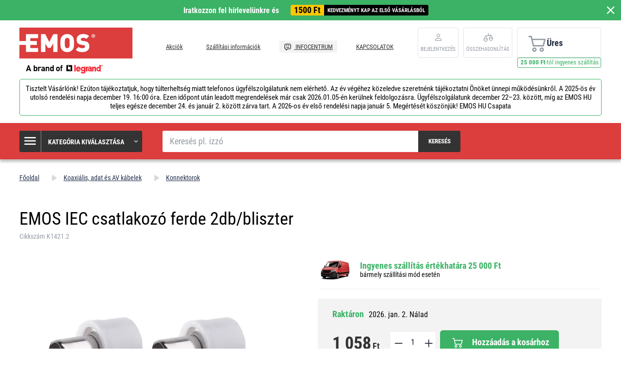

--- FILE ---
content_type: text/html; charset=UTF-8
request_url: https://www.emos.hu/emos-iec-csatlakozo-ferde-2db-bliszter-3
body_size: 13239
content:
<!DOCTYPE html>
<html lang="hu" class="no-js">
    <head>
        <meta http-equiv="Content-Type" content="text/html; charset=utf-8">
        <meta name="viewport" content="width=device-width, initial-scale=1, shrink-to-fit=no">
        <meta name="description" content="EMOS világítástechnikai termékek online értékesítése.">
        <meta http-equiv="X-UA-Compatible" content="IE=11" />
        <link rel="shortcut icon" href="https://assetsemosproduction.vshcdn.net/public/frontend/images/favicons/favicon.ico">
                            
                
            <script>
        currencyCode = 'HUF';
        gtmEnabled = true;
        dataLayer = [{"page":{"type":"product","categoryNames":["Koaxi\u00e1lis, adat \u00e9s AV k\u00e1belek","Konnektorok"],"categoryIds":["2914","3013"],"categoryLevel":"2","pageId":"f2d2bb6e-8040-4987-9589-cd6087a8d9ff"},"user":{"type":"Visitor","state":"Anonymous"},"cart":{"urlCart":"\/kosar","currencyCode":"HUF","value":"0","valueWithTax":"0","products":[]},"event":"ec.productDetail","ecommerce":{"currencyCode":"HUF","detail":{"products":[{"id":"5298","name":"EMOS IEC csatlakoz\u00f3 ferde 2db\/bliszter","sku":"8592920086070","catNumber":"K1421.2","price":"833.07087","tax":"224.92913","priceWithTax":"1058","brand":"EMOS","category":"Koaxi\u00e1lis, adat \u00e9s AV k\u00e1belek\/Konnektorok","availability":"Rakt\u00e1ron","emosId":"1804100702","unit":"csomag"}]}}}];
                gtmContainerId = 'GTM-TJJBNBN';
    </script>
    <!-- Google Tag Manager -->
    <script>(function(w,d,s,l,i){w[l]=w[l]||[];w[l].push({'gtm.start':
            new Date().getTime(),event:'gtm.js'});var f=d.getElementsByTagName(s)[0],
            j=d.createElement(s),dl=l!='dataLayer'?'&l='+l:'';j.async=true;j.src=
            'https://sgtm.emos.hu/gtm.js?id='+i+dl+ '';f.parentNode.insertBefore(j,f);
        })(window,document,'script','dataLayer','GTM-TJJBNBN');</script>
    <!-- End Google Tag Manager -->


                <link rel="stylesheet" href="https://assetsemosproduction.vshcdn.net/build/frontend-style-b2c.8319072c.css">
                <link rel="stylesheet" href="https://assetsemosproduction.vshcdn.net/build/frontend-print-style-b2c.94dc22e1.css">

        <link rel="apple-touch-icon" sizes="180x180" href="https://assetsemosproduction.vshcdn.net/public/frontend/images/icons/apple-touch-icon.png">
        <link rel="icon" type="image/png" sizes="32x32" href="https://assetsemosproduction.vshcdn.net/public/frontend/images/icons/favicon-32x32.png">
        <link rel="icon" type="image/png" sizes="16x16" href="https://assetsemosproduction.vshcdn.net/public/frontend/images/icons/favicon-16x16.png">
        <link rel="mask-icon" href="https://assetsemosproduction.vshcdn.net/public/frontend/images/icons/safari-pinned-tab.svg" color="#c41317">
        <link rel="shortcut icon" href="https://assetsemosproduction.vshcdn.net/public/frontend/images/icons/favicon.ico">
        <meta name="apple-mobile-web-app-title" content="EMOS IEC csatlakozó ferde 2db/bliszter | EMOS.hu">
        <meta name="application-name" content="EMOS IEC csatlakozó ferde 2db/bliszter | EMOS.hu">
        <meta name="msapplication-TileColor" content="#c41317">
        <meta name="msapplication-TileImage" content="https://assetsemosproduction.vshcdn.net/public/frontend/images/icons/mstile-144x144.png">
        <meta name="msapplication-config" content="https://assetsemosproduction.vshcdn.net/public/frontend/images/icons/browserconfig.xml">
        <meta name="theme-color" content="#ffffff">
            <meta property="og:title" content="EMOS IEC csatlakozó ferde 2db/bliszter">
            <meta property="og:image" content="https://assetsemosproduction.vshcdn.net/content/images/product/default/2812618.JPG">
    
                    <meta name="facebook-domain-verification" content="j1bt007tdqlnry1c3yxio43hvmdyuu" />
        
        <link rel="manifest" href="/manifest.json" crossorigin="use-credentials">

                    
        
        <script type="text/javascript">
            global = {
                locale: 'hu',
                domain: {
                    isB2b: Boolean(''),
                },
            };
        </script>

        <script src="https://static.zoe-ai.eu/versions/v3/interactions-emshu.js" async></script>
<!-- Smartsupp Live Chat script -->
<script type="text/javascript">
var _smartsupp = _smartsupp || {};
_smartsupp.key = 'af0b39d201738800946cd417cafb3fea8f414003';
window.smartsupp||(function(d) {
  var s,c,o=smartsupp=function(){ o._.push(arguments)};o._=[];
  s=d.getElementsByTagName('script')[0];c=d.createElement('script');
  c.type='text/javascript';c.charset='utf-8';c.async=true;
  c.src='https://www.smartsuppchat.com/loader.js?';s.parentNode.insertBefore(c,s);
})(document);
</script>
<noscript> Powered by <a href=“https://www.smartsupp.com” target=“_blank”>Smartsupp</a></noscript>

        
        <title>EMOS IEC csatlakozó ferde 2db/bliszter | EMOS.hu</title>
    </head>
    <body class="web domain9 b2c ">
            <!-- Google Tag Manager (noscript) -->
    <noscript><iframe src="https://sgtm.emos.hu/ns.html?id=GTM-TJJBNBN"
    height="0" width="0" style="display:none;visibility:hidden"></iframe></noscript>
    <!-- End Google Tag Manager (noscript) -->

        
        

                        <div class="window-bar window-bar--positive dont-print js-registration-sale-bar-desktop">
            <a href="#" class="window-bar__item targito-popup-open">
                <span class="js-registration-sale-bar-mobile">
                    Iratkozzon fel hírlevelünkre és
                </span>
                <span class="window-bar__item__coupone">
                    <strong>1500 Ft</strong>
                    kedvezményt kap az első vásárlásból
                </span>
            </a>
            <span class="window-bar__close js-registration-sale-bar-click js-registration-sale-bar-mobile"><i class="svg svg-delete-thin"></i></span>
        </div>
                <div class="web__in">
        <div class="web__header">
            <div class="web__line">
                <div class="web__container web__container--no-padding">
                    
                
    <header class="header">
        <div class="header__logo">
                            <a class="logo" href="https://www.emos.hu/">
                    <img src="https://assetsemosproduction.vshcdn.net/public/frontend/images/logo.svg" alt="Webáruház">
                </a>
                    </div>

        <div class="header__middle dont-print">
            
            <div class="header__links">
                <ul class="menu dont-print">
            <li class="menu__item ">
            <a class="menu__item__link" href="https://www.emos.hu/akciok">
                                Akciók
            </a>
        </li>
            <li class="menu__item ">
            <a class="menu__item__link" href="https://www.emos.hu/szallitasi-informaciok">
                                Szállítási információk
            </a>
        </li>
            <li class="menu__item menu__item--infocenter">
            <a class="menu__item__link" href="https://www.emos.hu/infocentrum">
                                    <img src="https://assetsemosproduction.vshcdn.net/public/frontend/images/message-smile.svg" alt="INFOCENTRUM">
                                INFOCENTRUM
            </a>
        </li>
            <li class="menu__item ">
            <a class="menu__item__link" href="https://www.emos.hu/kapcsolatok">
                                KAPCSOLATOK
            </a>
        </li>
    </ul>

            </div>
        </div>

                    <div class="header__user">
                <div class="menu-iconic__item hasChild ">
                    
                                            <a
                            href="https://www.emos.hu/login"
                           data-url="https://www.emos.hu/login/form"
                           class="js-login-link-desktop js-login-button header__user__link"
                        >
                            <i class="svg svg-user"></i>
                            <span class="header__user__link__text">
                                Bejelentkezés     
                            </span>
                        </a>
                                    </div>
                                
<div class="menu-iconic__item " id="js-comparison-box" data-reload-url="https://www.emos.hu/product-comparison/box">
    <a
        href="https://www.emos.hu/product-comparison"
        class="header__user__link"
    >
        <div class="position-relative">
            <i class="svg svg-compare"></i>
                    </div>
        <span class="header__user__link__text">
            Összehasonlítás
        </span>
    </a>
</div>

            </div>
                            <div class="header__cart position-relative dont-print">
                    
<div id="js-cart-box"
                     data-reload-url="https://www.emos.hu/cart/box"
>
    <div class="cart">
        <a            class="cart__block empty no-hover">
            <span class="cart__icon">
                <i class="svg svg-cart"></i>
                            </span>
            <div class="cart__info js-cart-info">
                                    Üres
                            </div>
                    </a>
            </div>

    <div class="cart-mobile header__mobile-button">
        <a href="https://www.emos.hu/kosar" class="header__mobile-button__in ">
            <i class="svg svg-cart"></i>
                    </a>
    </div>
</div>
    <div id="js-box-free-transport">
        <div class="box-free-transport__wrap">
            <div class="box-free-transport box-free-transport--header">
                                    <div class="box-free-transport__text">
                        <strong>25 000 Ft</strong>-tól ingyenes szállítás                    </div>

                    <div class="box-free-transport__line">
                        <div class="box-free-transport__line__filled" style="width: 0%;"></div>
                    </div>
                            </div>
        </div>
    </div>

                </div>
                        </header>

        <div class="in-place in-place--header">
                    <div style="border:#3cb266 1px solid; border-radius:5px; padding:10px; text-align:center; font-size:1.1em; margin-top:5px">

Tisztelt Vásárlónk!

Ezúton tájékoztatjuk, hogy túlterheltség miatt telefonos ügyfélszolgálatunk nem elérhető.  Az év végéhez közeledve szeretnénk tájékoztatni Önöket ünnepi működésünkről.
A 2025-ös év utolsó rendelési napja december 19. 16:00 óra. Ezen időpont után leadott megrendelések már csak 2026.01.05-én kerülnek feldolgozásra.

Ügyfélszolgálatunk december 22–23. között, míg az EMOS HU teljes egésze december 24. és január 2. között zárva tart.

A 2026-os év első rendelési napja január 5. 
Megértését köszönjük!

EMOS HU Csapata
</div>
            </div>


                </div>
            </div>
        </div>

                    <div class="web__line web__line--header web__line--dark web__line--bottom-shadow">
                <div class="web__container">
                    <div class="header__bottom">
                        <div class="header__bottom__menu">
                            <div class="box-categories box-categories--big js-box-categories">
                                <div class="box-categories__icon">
                                    <i class="svg svg-burger-menu"></i>
                                </div>
                                <div class="box-categories__title">
                                    Kategória kiválasztása
                                    <div class="box-categories__arrow">
                                        <i class="svg svg-arrow-down-thin"></i>
                                    </div>
                                </div>
                                <div class="box-categories__content">
                                        
    <ul class="js-category-list list-menu dont-print
         list-menu--root        "
        id="js-categories">

                                <li class="list-menu__item js-category-item">
                <a class="list-menu__item__link " href="https://www.emos.hu/izzok">
                    <div class="list-menu__item__link__image">
                            <picture>
                <img  alt="Izzók" title="Izzók" src="" loading="lazy" data-src="https://assetsemosproduction.vshcdn.net/content/images/category/default/13726.png" class="image-category" itemprop="image" />    </picture>

                    </div>
                    <div class="list-menu__item__link__title">
                        <div class="list-menu__item__link__title__in">
                            Izzók
                                                            <span class="list-menu__item__link__title__number">
                                    (257)
                            	</span>
                                                    </div>
                    </div>
                </a>
            </li>
                                <li class="list-menu__item js-category-item">
                <a class="list-menu__item__link " href="https://www.emos.hu/zseblampak-es-fenyszorok">
                    <div class="list-menu__item__link__image">
                            <picture>
                <img  alt="Zseblámpák és fényszórók" title="Zseblámpák és fényszórók" src="" loading="lazy" data-src="https://assetsemosproduction.vshcdn.net/content/images/category/default/67834.png" class="image-category" itemprop="image" />    </picture>

                    </div>
                    <div class="list-menu__item__link__title">
                        <div class="list-menu__item__link__title__in">
                            Zseblámpák és fényszórók
                                                            <span class="list-menu__item__link__title__number">
                                    (109)
                            	</span>
                                                    </div>
                    </div>
                </a>
            </li>
                                <li class="list-menu__item js-category-item">
                <a class="list-menu__item__link " href="https://www.emos.hu/led-vilagitotestek">
                    <div class="list-menu__item__link__image">
                            <picture>
                <img  alt="LED világítótestek" title="LED világítótestek" src="" loading="lazy" data-src="https://assetsemosproduction.vshcdn.net/content/images/category/default/32880.png" class="image-category" itemprop="image" />    </picture>

                    </div>
                    <div class="list-menu__item__link__title">
                        <div class="list-menu__item__link__title__in">
                            LED világítótestek
                                                            <span class="list-menu__item__link__title__number">
                                    (320)
                            	</span>
                                                    </div>
                    </div>
                </a>
            </li>
                                <li class="list-menu__item js-category-item">
                <a class="list-menu__item__link " href="https://www.emos.hu/reflektorok">
                    <div class="list-menu__item__link__image">
                            <picture>
                <img  alt="Reflektorok" title="Reflektorok" src="" loading="lazy" data-src="https://assetsemosproduction.vshcdn.net/content/images/category/default/32888.png" class="image-category" itemprop="image" />    </picture>

                    </div>
                    <div class="list-menu__item__link__title">
                        <div class="list-menu__item__link__title__in">
                            Reflektorok
                                                            <span class="list-menu__item__link__title__number">
                                    (102)
                            	</span>
                                                    </div>
                    </div>
                </a>
            </li>
                                <li class="list-menu__item js-category-item">
                <a class="list-menu__item__link " href="https://www.emos.hu/asztali-lampak-es-dekoracios-fenyek">
                    <div class="list-menu__item__link__image">
                            <picture>
                <img  alt="Asztali lámpák és dekorációs fények" title="Asztali lámpák és dekorációs fények" src="" loading="lazy" data-src="https://assetsemosproduction.vshcdn.net/content/images/category/default/32891.png" class="image-category" itemprop="image" />    </picture>

                    </div>
                    <div class="list-menu__item__link__title">
                        <div class="list-menu__item__link__title__in">
                            Asztali lámpák és dekorációs fények
                                                            <span class="list-menu__item__link__title__number">
                                    (54)
                            	</span>
                                                    </div>
                    </div>
                </a>
            </li>
                                <li class="list-menu__item js-category-item">
                <a class="list-menu__item__link " href="https://www.emos.hu/karacsonyi-vilagitas">
                    <div class="list-menu__item__link__image">
                            <picture>
                <img  alt="Karácsonyi világítás" title="Karácsonyi világítás" src="" loading="lazy" data-src="https://assetsemosproduction.vshcdn.net/content/images/category/default/32897.png" class="image-category" itemprop="image" />    </picture>

                    </div>
                    <div class="list-menu__item__link__title">
                        <div class="list-menu__item__link__title__in">
                            Karácsonyi világítás
                                                            <span class="list-menu__item__link__title__number">
                                    (276)
                            	</span>
                                                    </div>
                    </div>
                </a>
            </li>
                                <li class="list-menu__item js-category-item">
                <a class="list-menu__item__link " href="https://www.emos.hu/idojaras-allomasok-es-homerok">
                    <div class="list-menu__item__link__image">
                            <picture>
                <img  alt="Időjárás állomások és hőmérők" title="Időjárás állomások és hőmérők" src="" loading="lazy" data-src="https://assetsemosproduction.vshcdn.net/content/images/category/default/32914.png" class="image-category" itemprop="image" />    </picture>

                    </div>
                    <div class="list-menu__item__link__title">
                        <div class="list-menu__item__link__title__in">
                            Időjárás állomások és hőmérők
                                                            <span class="list-menu__item__link__title__number">
                                    (36)
                            	</span>
                                                    </div>
                    </div>
                </a>
            </li>
                                <li class="list-menu__item js-category-item">
                <a class="list-menu__item__link " href="https://www.emos.hu/digitalis-merlegek">
                    <div class="list-menu__item__link__image">
                            <picture>
                <img  alt="Digitális mérlegek" title="Digitális mérlegek" src="" loading="lazy" data-src="https://assetsemosproduction.vshcdn.net/content/images/category/default/32919.png" class="image-category" itemprop="image" />    </picture>

                    </div>
                    <div class="list-menu__item__link__title">
                        <div class="list-menu__item__link__title__in">
                            Digitális mérlegek
                                                            <span class="list-menu__item__link__title__number">
                                    (14)
                            	</span>
                                                    </div>
                    </div>
                </a>
            </li>
                                <li class="list-menu__item js-category-item">
                <a class="list-menu__item__link " href="https://www.emos.hu/termosztatok-es-erzekelok">
                    <div class="list-menu__item__link__image">
                            <picture>
                <img  alt="Termosztátok és érzékelők" title="Termosztátok és érzékelők" src="" loading="lazy" data-src="https://assetsemosproduction.vshcdn.net/content/images/category/default/32923.png" class="image-category" itemprop="image" />    </picture>

                    </div>
                    <div class="list-menu__item__link__title">
                        <div class="list-menu__item__link__title__in">
                            Termosztátok és érzékelők
                                                            <span class="list-menu__item__link__title__number">
                                    (45)
                            	</span>
                                                    </div>
                    </div>
                </a>
            </li>
                                <li class="list-menu__item js-category-item">
                <a class="list-menu__item__link " href="https://www.emos.hu/otthoni-biztonsag">
                    <div class="list-menu__item__link__image">
                            <picture>
                <img  alt="Otthoni biztonság" title="Otthoni biztonság" src="" loading="lazy" data-src="https://assetsemosproduction.vshcdn.net/content/images/category/default/83071.png" class="image-category" itemprop="image" />    </picture>

                    </div>
                    <div class="list-menu__item__link__title">
                        <div class="list-menu__item__link__title__in">
                            Otthoni biztonság
                                                            <span class="list-menu__item__link__title__number">
                                    (58)
                            	</span>
                                                    </div>
                    </div>
                </a>
            </li>
                                <li class="list-menu__item js-category-item">
                <a class="list-menu__item__link " href="https://www.emos.hu/kapucsengok">
                    <div class="list-menu__item__link__image">
                            <picture>
                <img  alt="Kapucsengők" title="Kapucsengők" src="" loading="lazy" data-src="https://assetsemosproduction.vshcdn.net/content/images/category/default/32938.png" class="image-category" itemprop="image" />    </picture>

                    </div>
                    <div class="list-menu__item__link__title">
                        <div class="list-menu__item__link__title__in">
                            Kapucsengők
                                                            <span class="list-menu__item__link__title__number">
                                    (40)
                            	</span>
                                                    </div>
                    </div>
                </a>
            </li>
                                <li class="list-menu__item js-category-item">
                <a class="list-menu__item__link " href="https://www.emos.hu/magasfrekvencias-technologia-antennak">
                    <div class="list-menu__item__link__image">
                            <picture>
                <img  alt="Magasfrekvenciás technológia, antennák" title="Magasfrekvenciás technológia, antennák" src="" loading="lazy" data-src="https://assetsemosproduction.vshcdn.net/content/images/category/default/32942.png" class="image-category" itemprop="image" />    </picture>

                    </div>
                    <div class="list-menu__item__link__title">
                        <div class="list-menu__item__link__title__in">
                            Magasfrekvenciás technológia, antennák
                                                            <span class="list-menu__item__link__title__number">
                                    (64)
                            	</span>
                                                    </div>
                    </div>
                </a>
            </li>
                                <li class="list-menu__item js-category-item">
                <a class="list-menu__item__link " href="https://www.emos.hu/set-top-boxok-es-tv-kiegeszitok">
                    <div class="list-menu__item__link__image">
                            <picture>
                <img  alt="Set-top boxok és TV-kiegészítők" title="Set-top boxok és TV-kiegészítők" src="" loading="lazy" data-src="https://assetsemosproduction.vshcdn.net/content/images/category/default/33354.png" class="image-category" itemprop="image" />    </picture>

                    </div>
                    <div class="list-menu__item__link__title">
                        <div class="list-menu__item__link__title__in">
                            Set-top boxok és TV-kiegészítők
                                                            <span class="list-menu__item__link__title__number">
                                    (18)
                            	</span>
                                                    </div>
                    </div>
                </a>
            </li>
                                <li class="list-menu__item js-category-item">
                <a class="list-menu__item__link " href="https://www.emos.hu/elemek-es-akkumulatorok">
                    <div class="list-menu__item__link__image">
                            <picture>
                <img  alt="Elemek és akkumulátorok" title="Elemek és akkumulátorok" src="" loading="lazy" data-src="https://assetsemosproduction.vshcdn.net/content/images/category/default/2411301.png" class="image-category" itemprop="image" />    </picture>

                    </div>
                    <div class="list-menu__item__link__title">
                        <div class="list-menu__item__link__title__in">
                            Elemek és akkumulátorok
                                                            <span class="list-menu__item__link__title__number">
                                    (191)
                            	</span>
                                                    </div>
                    </div>
                </a>
            </li>
                                <li class="list-menu__item js-category-item">
                <a class="list-menu__item__link " href="https://www.emos.hu/powerbanks-toltok-es-forrasok">
                    <div class="list-menu__item__link__image">
                            <picture>
                <img  alt="Powerbanks, töltők és források" title="Powerbanks, töltők és források" src="" loading="lazy" data-src="https://assetsemosproduction.vshcdn.net/content/images/category/default/32962.png" class="image-category" itemprop="image" />    </picture>

                    </div>
                    <div class="list-menu__item__link__title">
                        <div class="list-menu__item__link__title__in">
                            Powerbanks, töltők és források
                                                            <span class="list-menu__item__link__title__number">
                                    (58)
                            	</span>
                                                    </div>
                    </div>
                </a>
            </li>
                                <li class="list-menu__item js-category-item">
                <a class="list-menu__item__link " href="https://www.emos.hu/hosszabbito-kabelek-es-aljzatok">
                    <div class="list-menu__item__link__image">
                            <picture>
                <img  alt="Hosszabbító kábelek és aljzatok" title="Hosszabbító kábelek és aljzatok" src="" loading="lazy" data-src="https://assetsemosproduction.vshcdn.net/content/images/category/default/43412.png" class="image-category" itemprop="image" />    </picture>

                    </div>
                    <div class="list-menu__item__link__title">
                        <div class="list-menu__item__link__title__in">
                            Hosszabbító kábelek és aljzatok
                                                            <span class="list-menu__item__link__title__number">
                                    (211)
                            	</span>
                                                    </div>
                    </div>
                </a>
            </li>
                                <li class="list-menu__item js-category-item">
                <a class="list-menu__item__link " href="https://www.emos.hu/koaxialis-adat-es-av-kabelek">
                    <div class="list-menu__item__link__image">
                            <picture>
                <img  alt="Koaxiális, adat és AV kábelek" title="Koaxiális, adat és AV kábelek" src="" loading="lazy" data-src="https://assetsemosproduction.vshcdn.net/content/images/category/default/32982.png" class="image-category" itemprop="image" />    </picture>

                    </div>
                    <div class="list-menu__item__link__title">
                        <div class="list-menu__item__link__title__in">
                            Koaxiális, adat és AV kábelek
                                                            <span class="list-menu__item__link__title__number">
                                    (137)
                            	</span>
                                                    </div>
                    </div>
                </a>
            </li>
                                <li class="list-menu__item js-category-item">
                <a class="list-menu__item__link " href="https://www.emos.hu/multimeterek-teszterek-merokabelek">
                    <div class="list-menu__item__link__image">
                            <picture>
                <img  alt="Multiméterek, teszterek, mérőkábelek" title="Multiméterek, teszterek, mérőkábelek" src="" loading="lazy" data-src="https://assetsemosproduction.vshcdn.net/content/images/category/default/32989.png" class="image-category" itemprop="image" />    </picture>

                    </div>
                    <div class="list-menu__item__link__title">
                        <div class="list-menu__item__link__title__in">
                            Multiméterek, teszterek, mérőkábelek
                                                            <span class="list-menu__item__link__title__number">
                                    (27)
                            	</span>
                                                    </div>
                    </div>
                </a>
            </li>
                                <li class="list-menu__item js-category-item">
                <a class="list-menu__item__link " href="https://www.emos.hu/szerelesi-anyag">
                    <div class="list-menu__item__link__image">
                            <picture>
                <img  alt="Szerelési anyag" title="Szerelési anyag" src="" loading="lazy" data-src="https://assetsemosproduction.vshcdn.net/content/images/category/default/32994.png" class="image-category" itemprop="image" />    </picture>

                    </div>
                    <div class="list-menu__item__link__title">
                        <div class="list-menu__item__link__title__in">
                            Szerelési anyag
                                                            <span class="list-menu__item__link__title__number">
                                    (96)
                            	</span>
                                                    </div>
                    </div>
                </a>
            </li>
                                <li class="list-menu__item js-category-item">
                <a class="list-menu__item__link " href="https://www.emos.hu/elektronikai-termekek-haziallatoknak">
                    <div class="list-menu__item__link__image">
                            <picture>
                <img  alt="Elektronikai termékek háziállatoknak" title="Elektronikai termékek háziállatoknak" src="" loading="lazy" data-src="https://assetsemosproduction.vshcdn.net/content/images/category/default/2879693.png" class="image-category" itemprop="image" />    </picture>

                    </div>
                    <div class="list-menu__item__link__title">
                        <div class="list-menu__item__link__title__in">
                            Elektronikai termékek háziállatoknak
                                                            <span class="list-menu__item__link__title__number">
                                    (9)
                            	</span>
                                                    </div>
                    </div>
                </a>
            </li>
                                <li class="list-menu__item js-category-item">
                <a class="list-menu__item__link " href="https://www.emos.hu/ujdonsag">
                    <div class="list-menu__item__link__image">
                            <picture>
                <img  alt="Újdonság" title="Újdonság" src="" loading="lazy" data-src="https://assetsemosproduction.vshcdn.net/content/images/category/default/48177.png" class="image-category" itemprop="image" />    </picture>

                    </div>
                    <div class="list-menu__item__link__title">
                        <div class="list-menu__item__link__title__in">
                            Újdonság
                                                            <span class="list-menu__item__link__title__number">
                                    (275)
                            	</span>
                                                    </div>
                    </div>
                </a>
            </li>
                                <li class="list-menu__item js-category-item">
                <a class="list-menu__item__link " href="https://www.emos.hu/emos-gosmart-okosotthon">
                    <div class="list-menu__item__link__image">
                            <picture>
                <img  alt="EMOS GoSmart okosotthon" title="EMOS GoSmart okosotthon" src="" loading="lazy" data-src="https://assetsemosproduction.vshcdn.net/content/images/category/default/83702.png" class="image-category" itemprop="image" />    </picture>

                    </div>
                    <div class="list-menu__item__link__title">
                        <div class="list-menu__item__link__title__in">
                            EMOS GoSmart okosotthon
                                                            <span class="list-menu__item__link__title__number">
                                    (102)
                            	</span>
                                                    </div>
                    </div>
                </a>
            </li>
                                <li class="list-menu__item js-category-item">
                <a class="list-menu__item__link " href="https://www.emos.hu/csomagok">
                    <div class="list-menu__item__link__image">
                            <picture>
                <img  alt="Csomagok" title="Csomagok" src="" loading="lazy" data-src="https://assetsemosproduction.vshcdn.net/content/images/category/default/91879.png" class="image-category" itemprop="image" />    </picture>

                    </div>
                    <div class="list-menu__item__link__title">
                        <div class="list-menu__item__link__title__in">
                            Csomagok
                                                            <span class="list-menu__item__link__title__number">
                                    (27)
                            	</span>
                                                    </div>
                    </div>
                </a>
            </li>
                                <li class="list-menu__item js-category-item">
                <a class="list-menu__item__link " href="https://www.emos.hu/kert">
                    <div class="list-menu__item__link__image">
                            <picture>
                <img  alt="Kert" title="Kert" src="" loading="lazy" data-src="https://assetsemosproduction.vshcdn.net/content/images/category/default/2958277.jpg" class="image-category" itemprop="image" />    </picture>

                    </div>
                    <div class="list-menu__item__link__title">
                        <div class="list-menu__item__link__title__in">
                            Kert
                                                            <span class="list-menu__item__link__title__number">
                                    (178)
                            	</span>
                                                    </div>
                    </div>
                </a>
            </li>
            </ul>

                                </div>
                            </div>
                        </div>
                        <div class="header__bottom__search">
                            <div class="search js-search-autocomplete">
    <form action="https://www.emos.hu/search" method="get">
        <div class="search__form">
            <div class="search__form__input">
                <input
                    type="text"
                    name="q"
                    value=""
                    placeholder="Keresés pl. izzó"
                    class="input search__input js-search-autocomplete-input"
                    autocomplete="off"
                    data-autocomplete-url="https://www.emos.hu/search/autocomplete"
                    data-reload-page="0"
                />
            </div>
            <button type="submit" class="btn search__form__button js-search-autocomplete-submit">
                <span class="search__form__button__text">Keresés</span>
                <span class="search__form__button__icon">
                    <i class="svg svg-search"></i>
                </span>
            </button>
        </div>
    </form>
    <div class="js-search-autocomplete-results"></div>
</div>

                        </div>
                                                    <div class="header__bottom__info js-registration-sale-bar-desktop-small-info display-none">
                                <a href="#" class="header__bottom__info__coupone targito-popup-open">
                                    <span class="header__bottom__info__coupone__price">1500 Ft</span>
                                    <span class="header__bottom__info__coupone__text">adunk az első vásárlásából</span>
                                </a>
                            </div>
                                                                    </div>
                </div>
            </div>
        
            <div class="web__main">
        <div class="web__main__content js-main-content">
                            <span class="js-breadcrumbs">
            <div class="web__line">
            <div class="web__container">
                <div class="box-breadcrumb-b2c box-breadcrumb-b2c--hide-last">
                    <a href="https://www.emos.hu/" class="box-breadcrumb-b2c__item box-breadcrumb-b2c__item--icon">
                        Főoldal
                    </a>
                    <span class="box-breadcrumb-b2c__item box-breadcrumb-b2c__item--separator">
                        <i class="svg svg-arrow-up"></i>
                    </span>
                                                                        <a href="https://www.emos.hu/koaxialis-adat-es-av-kabelek" class="box-breadcrumb-b2c__item">Koaxiális, adat és AV kábelek</a>
                            <span class="box-breadcrumb-b2c__item box-breadcrumb-b2c__item--separator">
                                <i class="svg svg-arrow-up"></i>
                            </span>
                                                                                                <a href="https://www.emos.hu/konnektorok" class="box-breadcrumb-b2c__item">Konnektorok</a>
                            <span class="box-breadcrumb-b2c__item box-breadcrumb-b2c__item--separator">
                                <i class="svg svg-arrow-up"></i>
                            </span>
                                                                                                <span class='box-breadcrumb-b2c__item js-breadcrumb-last'>EMOS IEC csatlakozó ferde 2db/bliszter</span>
                                                            </div>
            </div>
        </div>
    </span>
            
            <div class="web__line">
                <div class="web__container">
                                        
                </div>
            </div>

                <div class="js-product-loader-uuid" style="display: none;" aria-hidden="true" data-uuid="caf8054d-e27e-4061-a6d8-fee30ae02c2b"></div>
    <div class="web__line">
        <div class="web__container">
            <div class="box-detail-b2c" itemscope itemtype="http://schema.org/Product">
                <div class="box-detail-b2c__title">
                    <h1 itemprop="name" class="box-detail-b2c__title__text  box-detail-b2c__title__text--with-number">
                        EMOS IEC csatlakozó ferde 2db/bliszter
                    </h1>

                                            <div class="box-detail-b2c__title__additional">
                                                            <div class="box-detail-b2c__title__general-number">
                                    Cikkszám K1421.2
                                </div>
                                                                                </div>
                                    </div>
                <div class="box-detail-b2c__top">
                    <div class="box-detail-b2c__image">
                                                <div class="box-detail-b2c__image__main">
                                                            <a href="https://assetsemosproduction.vshcdn.net/content/images/product/original/2812618.JPG"
                                   class="js-gallery-main-image">
                                        <picture>
                    <source media="(min-width: 480px) and (max-width: 768px)" srcset="https://assetsemosproduction.vshcdn.net/content/images/product/mainImageB2c/additional_0_2812618.JPG" />
                <img  alt="EMOS IEC csatlakozó ferde 2db/bliszter" itemprop="image" title="EMOS IEC csatlakozó ferde 2db/bliszter" src="" loading="lazy" data-src="https://assetsemosproduction.vshcdn.net/content/images/product/mainImageB2c/2812618.JPG" class="image-product-mainImageB2c" itemprop="image" />    </picture>

                                </a>
                                                    </div>
                        

    



                                                    <div class="box-gallery-b2c dont-print js-gallery">
                                <span class="box-gallery-b2c__arrow box-gallery-b2c__arrow--prev js-gallery-prev">
                                    <i class="svg svg-arrow-up"></i>
                                </span>
                                <div class="box-gallery-b2c__in js-gallery-slides">
                                                                            <div class="box-gallery-b2c__item">
                                            <a href="https://assetsemosproduction.vshcdn.net/content/images/product/original/2812618.JPG"
                                               class="box-gallery-b2c__item__link js-gallery-slide-link">
                                                    <picture>
                <img  alt="" title="" src="https://assetsemosproduction.vshcdn.net/content/images/product/galleryThumbnail/2812618.JPG" class="image-product-galleryThumbnail" itemprop="image" />    </picture>

                                            </a>
                                        </div>
                                                                            <div class="box-gallery-b2c__item">
                                            <a href="https://assetsemosproduction.vshcdn.net/content/images/product/original/2812620.JPG"
                                               class="box-gallery-b2c__item__link js-gallery-slide-link">
                                                    <picture>
                <img  alt="" title="" src="https://assetsemosproduction.vshcdn.net/content/images/product/galleryThumbnail/2812620.JPG" class="image-product-galleryThumbnail" itemprop="image" />    </picture>

                                            </a>
                                        </div>
                                                                            <div class="box-gallery-b2c__item">
                                            <a href="https://assetsemosproduction.vshcdn.net/content/images/product/original/2812621.JPG"
                                               class="box-gallery-b2c__item__link js-gallery-slide-link">
                                                    <picture>
                <img  alt="" title="" src="https://assetsemosproduction.vshcdn.net/content/images/product/galleryThumbnail/2812621.JPG" class="image-product-galleryThumbnail" itemprop="image" />    </picture>

                                            </a>
                                        </div>
                                                                            <div class="box-gallery-b2c__item">
                                            <a href="https://assetsemosproduction.vshcdn.net/content/images/product/original/2812622.JPG"
                                               class="box-gallery-b2c__item__link js-gallery-slide-link">
                                                    <picture>
                <img  alt="" title="" src="https://assetsemosproduction.vshcdn.net/content/images/product/galleryThumbnail/2812622.JPG" class="image-product-galleryThumbnail" itemprop="image" />    </picture>

                                            </a>
                                        </div>
                                                                    </div>
                                <span class="box-gallery-b2c__arrow box-gallery-b2c__arrow--next js-gallery-next">
                                    <i class="svg svg-arrow-up"></i>
                                </span>
                            </div>
                                            </div>
                    <div class="box-detail-b2c__info">
                        <div class="box-detail-b2c__info__benefits">
                                                            <div class="box-detail-b2c__info__benefits__item">
                                    <div class="box-detail-b2c__info__benefits__item__image">
                                        <img src="https://assetsemosproduction.vshcdn.net/public/frontend/images/free-transport-9.png">
                                    </div>
                                    <div class="box-detail-b2c__info__benefits__item__info">
                                        <div class="box-detail-b2c__info__benefits__item__info__title">
                                                                                            Ingyenes szállítás értékhatára 25 000 Ft
                                                                                    </div>
                                        bármely szállítási mód esetén
                                    </div>
                                </div>
                            
                                                    </div>

                                                    <div class="box-detail-b2c__info__wrap">
                                                                                                                                                
                                                                    
                                                                    <div class="box-detail-add-b2c js-product-detail-main-add-to-cart-wrapper " data-gtm-list="product detail">
                                                                                                                                                                            
                                                
                                                <div class="box-detail-add-b2c__top">
                                                    <div class="box-detail-b2c__info__availability box-detail-b2c__info__availability--highlight">
                                                                            <span style="color: #3cb266">
        <span >

            Raktáron
        </span>
    </span>


                                                        <div class="box-detail-b2c__info__availability__date">
                                                                                                                            2026. jan. 2. Nálad
                                                                                                                    </div>
                                                    </div>
                                                </div>

                                                    

                                                <div class="box-detail-add-b2c__left">
                                                    <div class="box-detail-add-b2c__top__prices">
                                                        <div class="box-detail-add-b2c__prices">
                                                            <div class="box-detail-add-b2c__prices__main">
                                                                <span class="box-detail-add-b2c__prices__main__price js-product-detail-main-price">
                                                                    1 058
                                                                </span>
                                                                <span class="box-detail-add-b2c__prices__main__currency">
                                                                    Ft
                                                                </span>
                                                            </div>
                                                        </div>
                                                    </div>
                                                </div>

                                                <div class="box-detail-add-b2c__right">
                                                    <div itemprop="offers"
                                                        itemscope
                                                        itemtype="http://schema.org/Offer"
                                                        >
                                                        <meta itemprop="priceCurrency"
                                                            content="HUF"
                                                        >
                                                                                                                                                                        <meta itemprop="price"
                                                            content="1058"
                                                        >
                                                        <link itemprop="availability"
                                                            href="http://schema.org/InStock"
                                                        >
                                                    </div>
                                                    

    

                                            
            <form name="add_product_form" method="post" action="/cart/addProduct" novalidate="novalidate" class="dont-print js-add-product" data-ajax-url="https://www.emos.hu/cart/addProductAjax"  role="form">

            <span class="form-input-spinbox form-input-spinbox--detail js-spinbox ">
                    <div class="display-none js-spinbox-window">
        <div class="window-relative__content">
            <span class="window-relative__content__close js-spinbox-window-close">
                <i class="svg svg-remove"></i>
            </span>
            <span class="window-relative__content__icon">
                <i class="svg svg-warning"></i>
            </span>
            <p class="window-relative__content__text js-spinbox-window-text"></p>
            <div class="window-relative__content__buttons">
                <a class="btn btn--small js-spinbox-window-button-lower-quantity"></a>
                <a class="btn btn--small js-spinbox-window-button-higher-quantity"></a>
            </div>
        </div>
    </div>

                        <input type="text"  name="add_product_form[quantity]" required="required" class="form-input-spinbox__input input-no-style js-spinbox-input js-quantity-input input id__add_product_form_quantity" data-spinbox-min="1" data-spinbox-step="1" data-spinbox-max="281" data-quantity-data-url="https://www.emos.hu/product-quantity-data/5298" value="1" />

                <button type="button" class="btn-no-style form-input-spinbox__btn js-spinbox-plus"><i class="svg svg-plus-thin"></i></button>
                <button type="button" class="btn-no-style form-input-spinbox__btn form-input-spinbox__btn--minus js-spinbox-minus"><i class="svg svg-minus-thin"></i></button>
            </span>
                            <button type="submit" class="btn btn--success btn--to-basket btn--large btn--with-icon" name="add_product_form[add]" tabindex="0">
                    <div class="btn__content">
                        <div class="js-add-product-cart selected">
                            <i class="svg svg-cart"></i>
                            <span>Hozzáadás a kosárhoz</span>
                        </div>
                        <i class="svg svg-check js-add-product-check btn__content__replace moved-down"></i>
                    </div>
                </button>

                <div class="margin-5 display-none">
                    <span class="js-product-quantity text-bold" data-quantity-step="1">0</span>
                    <span class="text-bold">csomag</span>
                    a kosárban
                </div>
                                                    <input type="hidden"  name="add_product_form[productId]" class="input id__add_product_form_productId" value="5298" />
        <input type="hidden"  name="add_product_form[gtmActionField]" class="input id__add_product_form_gtmActionField" />
        <input type="hidden"  name="add_product_form[gtmPosition]" class="input id__add_product_form_gtmPosition" value="1" />
</form>
    

            
                                                                                                    </div>

                                                                                                                                                                        </div>
                                                            </div>
                            <div class="box-detail-b2c__safety-info">
                                A termékbiztonság részletei:
                                                                    <a href="https://www.emos.hu/emos" class="box-detail-b2c__safety-info__link">
                                        EU-ban felelős személy
                                    </a>
                                                            </div>
                            <div class="list-additionals__item list-additionals__item--with-icon list-additionals__item--b2c">
                                <a href="https://www.emos.hu/product-comparison"  class="list-additionals__item__link js-product-comparison-link b2c"
                                    data-product-id="5298"
                                    data-product-comparison-url="https://www.emos.hu/product-comparison"
                                >
                                    <i class="svg svg-compare"></i>
                                    <span class="list-additionals__item__text">
                                        Hozzáadás az összehasonlításhoz
                                    </span>
                                </a>
                            </div>

                            <div class="box-detail-b2c__info__additional">
                                                <div class="box-product-detail-technician-b2c">
            <div class="box-product-detail-technician-b2c__info__headline">
                Örömmel adok tanácsot
            </div>
            <div class="box-product-detail-technician-b2c__thumbnail">
                                    <a href="https://assetsemosproduction.vshcdn.net/content/images/productTechnician/original/3095576.png" class="js-popup-image">
                            <picture>
                <img  alt="" title="" src="" loading="lazy" data-src="https://assetsemosproduction.vshcdn.net/content/images/productTechnician/thumbnail/3095576.png" class="image-productTechnician-thumbnail" itemprop="image" />    </picture>

                    </a>
                            </div>
            <div class="box-product-detail-technician-b2c__info">
                                                    <div class="box-product-detail-technician-b2c__info__email">
                        <a href="#"
                           data-url="https://www.emos.hu/product-technician/window/5298"
                           data-has-instruction-file="0"
                           data-has-faq="0"
                           class="js-product-detail-technician-button">Írjon a technikusnak</a>
                    </div>
                            </div>
        </div>
    
                                    
                            </div>

                                            </div>
                </div>
            </div>
        </div>
    </div>

    
    <div class="box-detail-b2c__sticky-tabs__wrap js-sticky-tabs">
        <div class="web__container">
            <div class="box-detail-b2c__sticky-tabs">
                                <a class="box-detail-b2c__sticky-tabs__item js-anchor-link" href="#parameters" data-tab-id="parameters"><span>Paraméterek</span></a>
                <a class="box-detail-b2c__sticky-tabs__item js-anchor-link" href="#ertekeles" data-tab-id="reviews"><span>Termékértékelés</span> (0)</a>                <a class="box-detail-b2c__sticky-tabs__item js-anchor-link" href="#files" data-tab-id="files"><span>Dokumentumok</span> (1)</a>                
                <a class="box-detail-b2c__sticky-tabs__up js-scroll-tops" href="#">Fel <i class="svg svg-arrow-up"></i></a>
            </div>
        </div>
    </div>

    <div class="in-tab-b2c__content__wrap js-anchor-tabs">
        
        <a href="#parameters" class="in-tab-b2c__content__title js-tabs-button" data-tab-id="parameters">
            Paraméterek
            <i class="svg svg-arrow"></i>
        </a>
        <div class="in-tab-b2c__content__item js-tabs-content" data-tab-id="parameters">
            <div class="web__line web__line--white">
                <div class="web__container web__container--smaller">
                    <h3 id="parameters" class="in-title padding-top-20">
                        Paraméterek
                    </h3>
                    <div class="box-detail-b2c__additionals">
                            <div class="box-detail__description__params__item box-detail__description__params__item--b2c">
                <table class="table-params">
            <tbody>
                            <tr>
                    <th>
                        Márka
                    </th>
                    <td>
                        <a href="https://www.emos.hu/emos">
                            <span itemprop="brand">EMOS</span>
                        </a>
                    </td>
                </tr>
            
                                                <tr>
                        <th>
                            Cikkszám
                        </th>
                        <td>
                            K1421.2
                        </td>
                    </tr>
                
                                    <tr>
                        <th>
                            Termékszám
                        </th>
                        <td>
                            1804100702
                        </td>
                    </tr>
                
                                    <tr>
                        <th>
                            EAN
                        </th>
                        <td>
                            8592920086070
                        </td>
                    </tr>
                            
            
            
                        </tbody>
        </table>
    </div>

                        
                        <div class="box-detail-b2c__description__params box-detail-b2c__description__params--row">
                                                                <div class="box-detail__description__params__item box-detail__description__params__item--b2c">
                <table class="table-params table-params--delimited">
            <tbody>
                            <tr>
                    <th>
                        típus
                    </th>
                    <td>
                                                    dugvilla
                                            </td>
                </tr>
                            <tr>
                    <th>
                        típus
                    </th>
                    <td>
                                                    ferde
                                            </td>
                </tr>
                        </tbody>
        </table>
    </div>

                                                                                            <div class="box-detail__description__params__item box-detail__description__params__item--b2c">
                <table class="table-params table-params--delimited">
            <tbody>
                            <tr>
                    <th>
                        értékesítési csomagolás
                    </th>
                    <td>
                                                    2 db, papírbliszter
                                            </td>
                </tr>
                        </tbody>
        </table>
    </div>

                                                    </div>
                    </div>
                </div>
            </div>
        </div>


        
                    <a href="#ertekeles" class="in-tab-b2c__content__title js-tabs-button js-tab-reviews-button" data-tab-id="reviews">
                Termék értékelése
                <i class="svg svg-arrow"></i>
            </a>
            <div class="in-tab-b2c__content__item js-tabs-content" data-tab-id="reviews">
                <div class="web__line web__line--white">
                    <div class="web__container">
                        
<div class="web__line web__line--texture1 js-product-list-with-paginator" id="ratings">
    <h3 id="ertekeles" class="in-title box-detail-b2c__rating__heading  padding-top-20" data-anchor-type="scroll-to-reviews">
        Termék értékelése
            </h3>

    <div class="web__container js-list-with-paginator">
        <div class="box-detail-b2c__rating">
                    </div>
    </div>
</div>

                        <div class="reviews-explanation">
                            A vélemények kizárólag ügyfeleink független véleménye, akik ezt a terméket igazoltan megvásárolták.
                                                            <a href="https://www.emos.hu/hogyan-dolgozunk-az-ertekelessel" target="_blank">További részletek itt.</a>
                                                    </div>

                        <div class="text-center">
    <a class="btn btn--primary margin-bottom-20 margin-top-20 js-review-add-button" data-element="ertekeles-hozzaadasa">
        Termékértékelés hozzáadása
    </a>
</div>

<div class="wrap-well margin-bottom-20 display-none js-review-form" id="ertekeles-hozzaadasa" data-anchor-type="add-review" >
    <div class="box-popup-info__header">
        <div class="box-popup-info__header__text">
            Termék értékelés <span class="form-input-required">*</span>
            (a magasabb csillagszám kitöltésével nagyobb elégedettséget fejez ki a termékkel kapcsolatban).
        </div>
    </div>
    <div class="box-popup-info__content js-review-form-container">
                    <form name="review_form" method="post" action="/emos-iec-csatlakozo-ferde-2db-bliszter-3" novalidate="novalidate" role="form">

                <span class="js-validation-errors-list js-validation-error-list-review_form in-message  display-none"><ul class="in-message__list"></ul></span>

        <div class="list-reviews__window-line">
                <label class="display-none required" for="review_form_rating">
                                    Termék értékelés
                                                <span class="form-input-required">*</span></label>
                    <input type="text"  id="review_form_rating" name="review_form[rating]" required="required" class="display-none js-form-rating input" />

            <ul class="in-rating__stars in-rating__stars--bigger in-rating__stars--form">
                                                        <li class="in-rating__stars__item in-rating__stars__item--yellow js-form-rating-star-new js-form-rating-star-number-20" data-star-number="20">
                        <i class="svg svg-star-empty"></i>
                    </li>
                                                        <li class="in-rating__stars__item in-rating__stars__item--yellow js-form-rating-star-new js-form-rating-star-number-40" data-star-number="40">
                        <i class="svg svg-star-empty"></i>
                    </li>
                                                        <li class="in-rating__stars__item in-rating__stars__item--yellow js-form-rating-star-new js-form-rating-star-number-60" data-star-number="60">
                        <i class="svg svg-star-empty"></i>
                    </li>
                                                        <li class="in-rating__stars__item in-rating__stars__item--yellow js-form-rating-star-new js-form-rating-star-number-80" data-star-number="80">
                        <i class="svg svg-star-empty"></i>
                    </li>
                                                        <li class="in-rating__stars__item in-rating__stars__item--yellow js-form-rating-star-new js-form-rating-star-number-100" data-star-number="100">
                        <i class="svg svg-star-empty"></i>
                    </li>
                            </ul>
                    <span class="js-validation-errors-list js-validation-error-list-review_form_rating form-error  display-none"><ul class="form-error__list"></ul></span>
        </div>

        <div class="list-reviews__window-line">
                <label for="review_form_reviewerName">
                                    Név
                                                            </label>
                    <input type="text"  id="review_form_reviewerName" name="review_form[reviewerName]" class="input" />

                    <span class="js-validation-errors-list js-validation-error-list-review_form_reviewerName form-error left display-none"><ul class="form-error__list"></ul></span>
        </div>

        <div class="list-reviews__window-line">
            <div class="list-reviews__label-description">
                    <label for="review_form_reviewerEmail" class="required">
                                    Email
                                                <span class="form-input-required">*</span></label>
                (az email cím nem publikus, kizárólag annak ellenőrzésére szolgál, hogy az értékelést a vásárló adta-e meg).
            </div>
                    <input type="text"  id="review_form_reviewerEmail" name="review_form[reviewerEmail]" required="required" placeholder="@" class="input" />

                    <span class="js-validation-errors-list js-validation-error-list-review_form_reviewerEmail form-error left display-none"><ul class="form-error__list"></ul></span>
        </div>

        <div class="list-reviews__window-line">
                <label for="review_form_description">
                                    Az Ön véleménye
                                                            </label>
                        <textarea  id="review_form_description" name="review_form[description]" class="input input--textarea" rows="8"></textarea>

                    <span class="js-validation-errors-list js-validation-error-list-review_form_description form-error left display-none"><ul class="form-error__list"></ul></span>
        </div>

        <div class="form-choice full-width">
            <input type="checkbox"  id="review_form_privacyPolicy" name="review_form[privacyPolicy]" required="required" class="css-checkbox" value="1" />
            <label for="review_form_privacyPolicy" class="css-checkbox__image">
                                                        Elfogadom az <a href="https://www.emos.hu/adatvedelem" target="_blank"> adatvédelmi nyilatkozatot </a>
                            </label>
            <span class="form-input-required">*</span>
            <span class="js-validation-errors-list js-validation-error-list-review_form_privacyPolicy form-error form-error--choice display-none">
                <div class="form-error__in">
                    <span class="form-error__icon">
                        <i class="svg svg-warning"></i>
                    </span>
                    <ul class="form-error__list"></ul>
                </div>
            </span>
        </div>

        <div class="list-reviews__window-line list-reviews__window-line__button">
                <button type="submit"  id="review_form_save" name="review_form[save]" class="btn btn--primary js-review-submit btn">Küldés</button>

        </div>

                
        <dl class="js-honey display-none">
        <dt>
                <label for="review_form_email2">
                                    Email2
                                                            </label>
                
        </dt>
        <dd>
                    <input type="text"  id="review_form_email2" name="review_form[email2]" class="input" />

                                <span class="js-validation-errors-list js-validation-error-list-review_form_email2 form-error form-error--under display-none"><ul class="form-error__list"></ul></span>
        </dd>
    </dl>

        <input type="hidden"  id="review_form__token" name="review_form[_token]" class="input" value="UXXp0G2NkyTUWRpZclLLM3bH4mE1JSYinDwg5WvpxJU" />
</form>
    


    </div>
</div>

                    </div>
                </div>
            </div>
        
                    <a href="#files" class="in-tab-b2c__content__title js-tabs-button" data-tab-id="files">
                Letölthető dokumentumok
                <i class="svg svg-arrow"></i>
            </a>
            <div class="in-tab-b2c__content__item js-tabs-content" data-tab-id="files">
                <div class="web__line web__line--white">
                    <div class="web__container web__container--grey padding-20">
                        <h3 id="files" class="in-title padding-top-20">
                            Letölthető dokumentumok
                        </h3>

                                    <div class="box-detail__downloads margin-bottom-20" id="documentFiles" data-tab-id="files">
            <div class="box-detail__downloads__head">Elérhető letölthető dokumentumok és fájlok</div>
            <div class="list-downloads js-product-download-list">
                                    <div class="list-downloads__item ">
                        <a href="/file/790298/1804100702_21-k1421-2.pdf" target="_blank" class="list-downloads__item__link">
                            <div class="list-downloads__item__link__icon">
                                <i class="svg svg-download"></i>
                            </div>
                            <span class="list-downloads__item__link__title">
                                <span class="list-downloads__item__link__title__filename">Megfelelőségi nyilatkozat</span>
                                <span class="list-downloads__item__link__title__extension">
                                    (PDF)
                                </span>
                            </span>
                        </a>
                    </div>
                                            </div>
        </div>
    
                            
                    </div>
                </div>
            </div>
        
        
    </div>
        </div>
        <div class="web__main__overlay display-none"></div>
    </div>

                    
<div class="footer ">
                        <div class="web__line web__line--red clearfix dont-print footer__newsletter__wrapper--empty"></div>
        
        <div class="web__line dont-print">
            <div class="web__container">
                <div class="footer__middle">
                    <div class="footer__middle__links">
                    
                        <ul class="list-footer-links  list-footer-links--mobile-only ">
                <li><h4 class="list-footer-links__title">Fő linkek</h4></li>
                                    <li class="list-footer-links__item">
                        <a class="list-footer-links__item__link" href="https://www.emos.hu/akciok">Akciók</a>
                    </li>
                                    <li class="list-footer-links__item">
                        <a class="list-footer-links__item__link" href="https://www.emos.hu/szallitasi-informaciok">Szállítási információk</a>
                    </li>
                                    <li class="list-footer-links__item">
                        <a class="list-footer-links__item__link" href="https://www.emos.hu/infocentrum">INFOCENTRUM</a>
                    </li>
                                    <li class="list-footer-links__item">
                        <a class="list-footer-links__item__link" href="https://www.emos.hu/kapcsolatok">KAPCSOLATOK</a>
                    </li>
                                                            </ul>
                                <ul class="list-footer-links ">
                <li><h4 class="list-footer-links__title">Információ</h4></li>
                                    <li class="list-footer-links__item">
                        <a class="list-footer-links__item__link" href="https://www.emos.hu/rolunk">Rólunk</a>
                    </li>
                                    <li class="list-footer-links__item">
                        <a class="list-footer-links__item__link" href="https://www.emos.hu/katalogus">Katalógus</a>
                    </li>
                                    <li class="list-footer-links__item">
                        <a class="list-footer-links__item__link" href="https://www.emos.hu/compliance-commitment">Compliance commitment</a>
                    </li>
                                                            </ul>
                                <ul class="list-footer-links ">
                <li><h4 class="list-footer-links__title">Minden a vásárlásról</h4></li>
                                    <li class="list-footer-links__item">
                        <a class="list-footer-links__item__link" href="https://www.emos.hu/adatvedelem">Adatvédelem</a>
                    </li>
                                    <li class="list-footer-links__item">
                        <a class="list-footer-links__item__link" href="https://www.emos.hu/altalanos-szerzodesi-feltetelek">Általános Szerződési Feltételek</a>
                    </li>
                                                            </ul>
                                <ul class="list-footer-links ">
                <li><h4 class="list-footer-links__title">Több</h4></li>
                                    <li class="list-footer-links__item">
                        <a class="list-footer-links__item__link" href="https://www.emos.hu/cookies">Cookies</a>
                    </li>
                                                                    <li class="list-footer-links__item">
                        <a class="list-footer-links__item__link" href="https://www.emos.hu/dokumentumok-termekeinkhez">Letöltőközpont</a>
                    </li>
                            </ul>
            
                    </div>
                    <div class="footer__middle__contacts">
                        <div class="list-footer-contacts  list-footer-contacts_right-active list-footer-contacts_none">
                            <div class="list-footer-contacts__left">
                                                                                            </div>
                                <div class="list-footer-contacts__middle">
        <div class="list-footer-contacts__item list-footer-contacts__item--no-padding">
                <picture>
                <img  alt="Segíthetünk?" title="Segíthetünk?" src="" loading="lazy" data-src="https://assetsemosproduction.vshcdn.net/content/images/article/footerRightContact/94334.png" class="image-article-footerRightContact" itemprop="image" />    </picture>

        </div>
    </div>
    <div class="list-footer-contacts__right">
        <div class="list-footer-contacts__item">
            <div class="list-footer-contacts__item__title">
                Segíthetünk?
            </div>
            <div class="list-footer-contacts__item__text">
                <style type="text/css">.pushable {
  background: #cc0000;
  border: none;
  border-radius: 12px;
  padding: 0;
  cursor: pointer;
}
.front {
  display: block;
  padding: 12px 42px;
  border-radius: 12px;
  font-size: 16px;
  font-weight:800;
  background: #f3f3f3  url(https://www.emos.cz/content/wysiwyg/B2C%20CZ/%C4%8Cl%C3%A1nky/chat-bubble.png) no-repeat 20px center;
  color: black;
  transform: translateY(-4px);
  padding:20px 20px 20px 80px;
}

.pushable:focus:not(:focus-visible) {
  outline: none;
}
  .front {
    will-change: transform;
    transition: transform 250ms;
  }

  .pushable:hover .front {
    transform: translateY(-6px);
  }
  
  .pushable:active .front {
    transform: translateY(-2px);
  }
</style>
<p><button class="pushable" onclick="window.location.href='https://www.emos.hu/infocentrum'"><span class="front">INFOCENTRUM </span></button></p>
            </div>
        </div>
    </div>

                        </div>
                    </div>
                </div>
            </div>
        </div>

            
    <div class="web__line ">
        <footer class="web__container footer__bottom">
            <div class="footer__bottom__text dont-print">
                Szerzői jog (C) 2025, EMOS CZ group a.s. - Minden jog fenntartva
            </div>
                        <div class="footer__bottom__copyright dont-print">
                E-shop által
                <a href="http://www.shopsys-framework.com/" target="_blank">
                    <img class="footer__bottom__copyright__logo" loading="lazy" data-src="https://assetsemosproduction.vshcdn.net/public/frontend/images/shopsys.png" alt="Shopsys Framework" />
                </a>
            </div>
        </footer>
    </div>
</div>
            </div>


        <script src="https://assetsemosproduction.vshcdn.net/build/runtime.1103dde6.js"></script><script src="https://assetsemosproduction.vshcdn.net/build/0.82915182.js"></script><script src="https://assetsemosproduction.vshcdn.net/build/1.e76f3f51.js"></script><script src="https://assetsemosproduction.vshcdn.net/build/frontend.ec53e962.js"></script>

                

        <script type="text/javascript">FpJsFormValidator.config = {'routing':{'check_unique_entity':null}};</script>
        <script type="text/javascript">
            (function () {
                var runJsModel = function () {FpJsFormValidator.addModel({'id':'add_product_form','name':'add_product_form','type':'App\\Form\\Front\\Cart\\AddProductFormType','invalidMessage':'Ez az érték nem érvényes.','bubbling':true,'data':[],'transformers':[],'children':{'productId':{'id':'add_product_form_productId','name':'productId','type':'Symfony\\Component\\Form\\Extension\\Core\\Type\\HiddenType','invalidMessage':'Ez az érték nem érvényes.','bubbling':true,'data':{'form':{'constraints':{'Symfony\\Component\\Validator\\Constraints\\GreaterThan':[{'message':'Ez az érték nagyobb legyen, mint {{ compared_value }}.','value':0,'propertyPath':null,'payload':null}],'Symfony\\Component\\Validator\\Constraints\\Regex':[{'message':'Ez az érték nem érvényes.','pattern':'/^\\d+$/','htmlPattern':null,'match':true,'normalizer':null,'payload':null}]},'groups':['Default']}},'transformers':[],'children':[],'prototype':null},'gtmActionField':{'id':'add_product_form_gtmActionField','name':'gtmActionField','type':'Symfony\\Component\\Form\\Extension\\Core\\Type\\HiddenType','invalidMessage':'Ez az érték nem érvényes.','bubbling':true,'data':{'form':{'constraints':{'Symfony\\Component\\Validator\\Constraints\\Callback':[{'callback':{},'payload':null}]},'groups':['Default']}},'transformers':[],'children':[],'prototype':null},'gtmPosition':{'id':'add_product_form_gtmPosition','name':'gtmPosition','type':'Symfony\\Component\\Form\\Extension\\Core\\Type\\HiddenType','invalidMessage':'Ez az érték nem érvényes.','bubbling':true,'data':{'form':{'constraints':{'Symfony\\Component\\Validator\\Constraints\\GreaterThanOrEqual':[{'message':'Ez az érték nagyobb vagy egyenlő legyen, mint {{ compared_value }}.','value':1,'propertyPath':null,'payload':null}]},'groups':['Default']}},'transformers':[],'children':[],'prototype':null},'quantity':{'id':'add_product_form_quantity','name':'quantity','type':'Symfony\\Component\\Form\\Extension\\Core\\Type\\TextType','invalidMessage':'Ez az érték nem érvényes.','bubbling':false,'data':{'form':{'constraints':{'Symfony\\Component\\Validator\\Constraints\\GreaterThanOrEqual':[{'message':'Ez az érték nagyobb vagy egyenlő legyen, mint {{ compared_value }}.','value':1,'propertyPath':null,'payload':null}],'Symfony\\Component\\Validator\\Constraints\\Regex':[{'message':'Ez az érték nem érvényes.','pattern':'/^\\d+$/','htmlPattern':null,'match':true,'normalizer':null,'payload':null}],'App\\Form\\Front\\Cart\\Constraints\\MinimumQuantity':[{'minimumQuantity':1,'quantityStep':1,'message':'A mennyiségnek legalább {{ minimumQuantity }} kell lennie, illevte {{ quantityStep }}-al oszthatónak.','expression':'(value - 1) % 1 === 0','values':[],'payload':null}],'Symfony\\Component\\Validator\\Constraints\\LessThanOrEqual':[{'message':'A mennyiségnek kisebbnek kell lennie, mint {{ compared_value }}','value':281,'propertyPath':null,'payload':null}]},'groups':['Default']}},'transformers':[],'children':[],'prototype':null}},'prototype':null}, false);
FpJsFormValidator.addModel({'id':'review_form','name':'review_form','type':'App\\Model\\Product\\Review\\ReviewFormType','invalidMessage':'Ez az érték nem érvényes.','bubbling':true,'data':[],'transformers':[],'children':{'rating':{'id':'review_form_rating','name':'rating','type':'Symfony\\Component\\Form\\Extension\\Core\\Type\\NumberType','invalidMessage':'Ez az érték nem érvényes.','bubbling':false,'data':{'form':{'constraints':{'Symfony\\Component\\Validator\\Constraints\\NotBlank':[{'message':'Kérjük, töltse ki a csillagok számát. Nagyobb csillagoknál nagyobb elégedettséget fejez ki a termékkel.','allowNull':false,'normalizer':null,'payload':null}],'Symfony\\Component\\Validator\\Constraints\\Range':[{'notInRangeMessage':'Ennek az értéknek {{ min }} és {{ max }} között kell lennie.','minMessage':'Ez az érték legalább {{ limit }} kell, hogy legyen.','maxMessage':'Ez az érték legfeljebb {{ limit }} lehet.','invalidMessage':'Ennek az értéknek érvényes számnak kell lennie.','min':10,'minPropertyPath':null,'max':100,'maxPropertyPath':null,'deprecatedMinMessageSet':'','deprecatedMaxMessageSet':'','payload':null}],'Symfony\\Component\\Validator\\Constraints\\DivisibleBy':[{'message':'Ennek az értéknek oszthatónak kell lennie a következővel: {{ compared_value }}','value':10,'propertyPath':null,'payload':null}]},'groups':['Default']}},'transformers':[{'grouping':false,'roundingMode':6,'scale':null,'locale':null,'name':'Symfony\\Component\\Form\\Extension\\Core\\DataTransformer\\NumberToLocalizedStringTransformer'}],'children':[],'prototype':null},'email2':{'id':'review_form_email2','name':'email2','type':'Shopsys\\FrameworkBundle\\Form\\HoneyPotType','invalidMessage':'Ez az érték nem érvényes.','bubbling':false,'data':{'form':{'constraints':{'Symfony\\Component\\Validator\\Constraints\\Blank':[{'message':'Ennek a mezőnek üresnek kell lennie.','payload':null}]},'groups':['Default']}},'transformers':[],'children':[],'prototype':null},'reviewerName':{'id':'review_form_reviewerName','name':'reviewerName','type':'Symfony\\Component\\Form\\Extension\\Core\\Type\\TextType','invalidMessage':'Ez az érték nem érvényes.','bubbling':false,'data':{'form':{'constraints':{'Symfony\\Component\\Validator\\Constraints\\Length':[{'maxMessage':'Felhasználónév név nem lehet hosszabb {{ limit }} karakternél.','minMessage':'Ez az érték túl rövid. Legalább {{ limit }} karaktert kell tartalmaznia.|Ez az érték túl rövid. Legalább {{ limit }} karaktert kell tartalmaznia.','exactMessage':'Ennek az értéknek pontosan {{ limit }} karaktert kell tartalmaznia.|Ennek az értéknek pontosan {{ limit }} karaktert kell tartalmaznia.','charsetMessage':'Ez az érték nem az elvárt {{ charset }} karakterkódolást használja.','max':50,'min':null,'charset':'UTF-8','normalizer':null,'allowEmptyString':null,'payload':null}],'Symfony\\Component\\Validator\\Constraints\\Regex':[{'message':'Ne írja e-mail címét a név mezőbe.','pattern':'/^[^@]+$/','htmlPattern':null,'match':true,'normalizer':null,'payload':null}]},'groups':['Default']}},'transformers':[],'children':[],'prototype':null},'reviewerEmail':{'id':'review_form_reviewerEmail','name':'reviewerEmail','type':'Symfony\\Component\\Form\\Extension\\Core\\Type\\TextType','invalidMessage':'Ez az érték nem érvényes.','bubbling':false,'data':{'form':{'constraints':{'Symfony\\Component\\Validator\\Constraints\\NotBlank':[{'message':'Kérem adja meg az e-mail címét','allowNull':false,'normalizer':null,'payload':null}],'Symfony\\Component\\Validator\\Constraints\\Email':[{'message':'Kérjük adja meg érvényes e-mail címét','checkMX':false,'checkHost':false,'strict':null,'mode':null,'normalizer':null,'payload':null}]},'groups':['Default']}},'transformers':[],'children':[],'prototype':null},'description':{'id':'review_form_description','name':'description','type':'Symfony\\Component\\Form\\Extension\\Core\\Type\\TextareaType','invalidMessage':'Ez az érték nem érvényes.','bubbling':false,'data':{'form':{'constraints':{'Symfony\\Component\\Validator\\Constraints\\Length':[{'maxMessage':'Termék értékelés nem lehet hosszabb, mint {{ limit }} karakter','minMessage':'Ez az érték túl rövid. Legalább {{ limit }} karaktert kell tartalmaznia.|Ez az érték túl rövid. Legalább {{ limit }} karaktert kell tartalmaznia.','exactMessage':'Ennek az értéknek pontosan {{ limit }} karaktert kell tartalmaznia.|Ennek az értéknek pontosan {{ limit }} karaktert kell tartalmaznia.','charsetMessage':'Ez az érték nem az elvárt {{ charset }} karakterkódolást használja.','max':1000,'min':null,'charset':'UTF-8','normalizer':null,'allowEmptyString':null,'payload':null}]},'groups':['Default']}},'transformers':[],'children':[],'prototype':null},'privacyPolicy':{'id':'review_form_privacyPolicy','name':'privacyPolicy','type':'Symfony\\Component\\Form\\Extension\\Core\\Type\\CheckboxType','invalidMessage':'Ez az érték nem érvényes.','bubbling':false,'data':{'form':{'constraints':{'Symfony\\Component\\Validator\\Constraints\\NotBlank':[{'message':'El kell fogadnia az adatvédelmi nyilatkozatot','allowNull':false,'normalizer':null,'payload':null}]},'groups':['Default']}},'transformers':[{'trueValue':'1','falseValues':[null],'name':'Symfony\\Component\\Form\\Extension\\Core\\DataTransformer\\BooleanToStringTransformer'}],'children':[],'prototype':null}},'prototype':null}, false);};
                if (typeof FpJsFormValidator !== "undefined" ) {
                    runJsModel();
                } else {
                    var addListener = document.addEventListener || document.attachEvent;
                    var removeListener = document.removeEventListener || document.detachEvent;
                    var eventName = document.addEventListener ? "DOMContentLoaded" : "onreadystatechange";
                    addListener.call(document, eventName, function (callee) {
                        removeListener.call(this, eventName, callee, false);
                        runJsModel();
                    }, false);
                }
            })();</script>

                    
        
                        <div
        data-api-cart-url="https://www.emos.hu/cart/data"
        data-api-transport-url="https://www.emos.hu/order/transport-data"
        data-api-payment-url="https://www.emos.hu/order/payment-data"
        data-api-order-sent-callback-url="https://www.emos.hu/order/order-sent-callback"
        data-api-targito-order-data-url="https://www.emos.hu/order/targito-data"
        class="convertim-connect"
    >
    </div>
    <script type="text/javascript">
        var exports = {};
    </script>

    <script type="text/javascript" src="https://cdn.convertim.com/convertim-loader.js?173da465-e82a-4d9b-8abe-00acc0bc5c74"></script>

        
        
        
    </body>
</html>


--- FILE ---
content_type: image/svg+xml
request_url: https://assetsemosproduction.vshcdn.net/public/frontend/images/message-smile.svg
body_size: 329
content:
<svg width="16" height="16" fill="none" xmlns="http://www.w3.org/2000/svg"><path d="M5.665 8.333s.875 1 2.333 1c1.458 0 2.333-1 2.333-1M9.831 5h.007M6.165 5h.006m-1.506 7v1.557c0 .355 0 .533.073.624a.33.33 0 0 0 .26.126c.117 0 .256-.112.533-.334l1.59-1.272c.325-.26.488-.39.669-.482.16-.082.331-.142.508-.178C8.496 12 8.705 12 9.12 12h1.677c1.12 0 1.68 0 2.108-.218a2 2 0 0 0 .874-.874c.218-.428.218-.988.218-2.108V5.2c0-1.12 0-1.68-.218-2.108a2 2 0 0 0-.874-.874C12.478 2 11.918 2 10.798 2h-5.6c-1.12 0-1.68 0-2.108.218a2 2 0 0 0-.874.874c-.218.428-.218.988-.218 2.108v4.133c0 .62 0 .93.068 1.185a2 2 0 0 0 1.414 1.414c.255.068.565.068 1.185.068zm5.5-7a.333.333 0 1 1-.667 0 .333.333 0 0 1 .667 0zM6.498 5a.333.333 0 1 1-.667 0 .333.333 0 0 1 .667 0z" stroke="#323232" stroke-width="1.333" stroke-linecap="round" stroke-linejoin="round"/></svg>

--- FILE ---
content_type: text/javascript
request_url: https://static.zoe-ai.eu/versions/v3/interactions-emshu.js
body_size: 32984
content:
!function(){"use strict";var t,n,r,e,o,i,u,a,c,l,f,s,d,v,p,y,m,h,g,b,S,E,A,I,w,O,T,_,C,N={},P={};function R(t){var n=P[t];if(void 0!==n)return n.exports;var r=P[t]={exports:{}};return N[t](r,r.exports,R),r.exports}R.rv=function(){return"1.4.10"},R.ruid="bundler=rspack@1.4.10";var L=function(t,n){for(var r=[],e=0,o=n.length;e<o;e++)r.push(t(n[e],e,n));return r},x=function(t,n){L(t,n)},j=function(t,n){for(;t;){for(var r=t;r;){if(r.matches(n))return r;r=r.previousElementSibling}t=t.parentElement}return null},D=Element.prototype.closest?function(t,n){return t.closest(n)}:function(t,n){var r,e=(t.document||t.ownerDocument).querySelectorAll(n),o=t;do for(r=e.length;--r>=0&&e.item(r)!==o;);while(r<0&&(o=o.parentElement));return o},k=function(t){return"[object Array]"===Object.prototype.toString.call(t)},M=function(t){return k(t)&&t.length>0},U=function(t){return"function"==typeof t};function G(t){return function(t){if(Array.isArray(t))return B(t)}(t)||function(t){if("undefined"!=typeof Symbol&&null!=t[Symbol.iterator]||null!=t["@@iterator"])return Array.from(t)}(t)||F(t)||function(){throw TypeError("800x2a94e0ebdb")}()}function F(t,n){if(t){if("string"==typeof t)return B(t,n);var r=({}).toString.call(t).slice(8,-1);return"Object"===r&&t.constructor&&(r=t.constructor.name),"Map"===r||"Set"===r?Array.from(t):"Arguments"===r||/^(?:Ui|I)nt(?:8|16|32)(?:Clamped)?Array$/.test(r)?B(t,n):void 0}}function B(t,n){(null==n||n>t.length)&&(n=t.length);for(var r=0,e=Array(n);r<n;r++)e[r]=t[r];return e}var V=function(t){if(M(t)){if(1===t.length)return t[0];var n=function(t){for(var n=arguments.length,r=Array(n>1?n-1:0),e=1;e<n;e++)r[e-1]=arguments[e];return U(t.read)?t.read.apply(t,r):U(t)?t.apply(void 0,r):null};return{read:function(){for(var r=arguments.length,e=Array(r),o=0;o<r;o++)e[o]=arguments[o];for(var i=t.length-1;i>=0;i--){var u=n.apply(void 0,[t[i]].concat(e));if(null!=u)return u}},onBegin:function(){for(var n=arguments.length,r=Array(n),e=0;e<n;e++)r[e]=arguments[e];return x(function(t){var n;return null==(n=t.onBegin)?void 0:n.call.apply(n,[t].concat(r))},t)}}}},H=function(t,n,r,e){for(var o=0;o<n.length;o++){var i=n[o],u=i.$,a=i.getBoundNode();if(a){var c=("previousSiblings"===r?j:D)(t,u(a));if(c)return[i,c]}}},$=function(t,n,r){return r.reduce(function(r,e){var o=e(t,n);return k(o)?r.push.apply(r,G(o)):r.push(o),r},[])},Z="NODE",z=function(t,n){var r,e=[],o=function(t,n){var r="undefined"!=typeof Symbol&&t[Symbol.iterator]||t["@@iterator"];if(!r){if(Array.isArray(t)||(r=F(t))){r&&(t=r);var e=0,o=function(){};return{s:o,n:function(){return e>=t.length?{done:!0}:{done:!1,value:t[e++]}},e:function(t){throw t},f:o}}throw TypeError("800x86c6295547")}var i,u=!0,a=!1;return{s:function(){r=r.call(t)},n:function(){var t=r.next();return u=t.done,t},e:function(t){a=!0,i=t},f:function(){try{u||null==r.return||r.return()}finally{if(a)throw i}}}}(t);try{for(o.s();!(r=o.n()).done;){var i=r.value;e.push(n[i])}}catch(t){o.e(t)}finally{o.f()}return e},K=function(t,n){return[].concat(G(t),[function(r,e){return n(z(t,e),r)}])},q=function(t){var n=t===Z?"$":"";return function(t,r,e){return["".concat(n).concat(t),function(o,i){var u=i["".concat(n).concat(t)];return null!=u?U(r)?r(u,o):u:void 0!==e?U(e)?e(u,o):e:void 0}]}},W=q("VAR"),X=q(Z);function J(t,n){(null==n||n>t.length)&&(n=t.length);for(var r=0,e=Array(n);r<n;r++)e[r]=t[r];return e}var Q=function(){var t=arguments.length>0&&void 0!==arguments[0]?arguments[0]:{},n=t.defaultValue,r=t.alias,e=void 0===r?"globals":r,o=t.read,i=n;return{setGlobals:function(t){return i=t},oraculum:function(t,n){if(0===n.indexOf("".concat(e,".")))return o?o(n.substr(n.indexOf(".")+1),i):i}}},Y=function(t){var n,r,e=arguments.length>1&&void 0!==arguments[1]?arguments[1]:{},o=e.alias,i=void 0===o?"super":o,u=e.traversingStrategy,a=void 0===u?"closest":u,c="".concat(i,".");return{read:function(t,e){if(n){if(r&&0===e.indexOf(c)){var o,u=e.replace(c,""),a=null==(o=r)?void 0:o.read(n,[u]);return null==a?void 0:a[u]}if(e==="$".concat(i))return n}},onBegin:function(e){var o=H(e,t,a,i);if(o){var u=function(t){if(Array.isArray(t))return t}(o)||function(t,n){var r=null==t?null:"undefined"!=typeof Symbol&&t[Symbol.iterator]||t["@@iterator"];if(null!=r){var e,o,i,u,a=[],c=!0,l=!1;try{i=(r=r.call(t)).next,!1;for(;!(c=(e=i.call(r)).done)&&(a.push(e.value),a.length!==n);c=!0);}catch(t){l=!0,o=t}finally{try{if(!c&&null!=r.return&&(u=r.return(),Object(u)!==u))return}finally{if(l)throw o}}return a}}(o,2)||function(t,n){if(t){if("string"==typeof t)return J(t,2);var r=({}).toString.call(t).slice(8,-1);return"Object"===r&&t.constructor&&(r=t.constructor.name),"Map"===r||"Set"===r?Array.from(t):"Arguments"===r||/^(?:Ui|I)nt(?:8|16|32)(?:Clamped)?Array$/.test(r)?J(t,n):void 0}}(o,2)||function(){throw TypeError("800x87b2584550")}(),c=u[0],l=u[1];r=c,n=l}else r=null,n=null}}},tt=function(t,n,r){for(var e=n,o=0,i=r.length;o<i;o++)e=t(e,r[o],o,r);return e};function tn(t,n){return function(t){if(Array.isArray(t))return t}(t)||function(t,n){var r=null==t?null:"undefined"!=typeof Symbol&&t[Symbol.iterator]||t["@@iterator"];if(null!=r){var e,o,i,u,a=[],c=!0,l=!1;try{if(i=(r=r.call(t)).next,0===n){if(Object(r)!==r)return;c=!1}else for(;!(c=(e=i.call(r)).done)&&(a.push(e.value),a.length!==n);c=!0);}catch(t){l=!0,o=t}finally{try{if(!c&&null!=r.return&&(u=r.return(),Object(u)!==u))return}finally{if(l)throw o}}return a}}(t,n)||function(t,n){if(t){if("string"==typeof t)return tr(t,n);var r=({}).toString.call(t).slice(8,-1);return"Object"===r&&t.constructor&&(r=t.constructor.name),"Map"===r||"Set"===r?Array.from(t):"Arguments"===r||/^(?:Ui|I)nt(?:8|16|32)(?:Clamped)?Array$/.test(r)?tr(t,n):void 0}}(t,n)||function(){throw TypeError("800x6866de699b")}()}function tr(t,n){(null==n||n>t.length)&&(n=t.length);for(var r=0,e=Array(n);r<n;r++)e[r]=t[r];return e}var te=function(t){var n=new Map(t),r=n.has.bind(n),e=n.get.bind(n),o=n.delete.bind(n);return{has:r,set:n.set.bind(n),get:e,size:function(){return n.size},remove:o,empty:n.clear.bind(n),iterator:function(){return n[Symbol.iterator]()},forEach:function(t){return n.forEach(function(n,r){return t(n,r)})}}},to=function(t){var n=[],r=[];if(t&&k(t))for(var e=0,o=t.length;e<o;e++){var i=tn(t[e],2),u=i[0],a=i[1];n.push(u),r.push(a)}var c=function(t){return n.indexOf(t)},l=function(t){return -1!==c(t)},f=function(t){if(l(t)){var e=c(t);n.splice(e,1),r.splice(e,1)}},s=function(){var t=tt(function(t,n,e){return t.push([n,r[e]]),t},[],n),e=t.length,o=0;return{next:function(){var n=o>=e;return!n&&o++,{value:n?void 0:t[o-1],done:n}}}},d=function(t){for(var n,r=s();!(n=r.next()).done;){var e=tn(n.value,2),o=e[0];t(e[1],o)}};return{has:l,set:function(t,e){f(t),n.push(t),r.push(e)},get:function(t){return r[c(t)]},size:function(){return n.length},remove:f,empty:function(){var t=n.length;n.splice(0,t),r.splice(0,t)},clear:function(){d(function(t,n){f(n)})},iterator:s,forEach:d}},ti=function(){return("undefined"==typeof Map?to:te).apply(void 0,arguments)};function tu(t,n){(null==n||n>t.length)&&(n=t.length);for(var r=0,e=Array(n);r<n;r++)e[r]=t[r];return e}var ta=function(t,n){if(t&&n)for(var r=[n];r.length;){var e,o=r.shift();t(o),o.children&&r.push.apply(r,function(t){if(Array.isArray(t))return tu(t)}(e=o.children)||function(t){if("undefined"!=typeof Symbol&&null!=t[Symbol.iterator]||null!=t["@@iterator"])return Array.from(t)}(e)||function(t,n){if(t){if("string"==typeof t)return tu(t,void 0);var r=({}).toString.call(t).slice(8,-1);return"Object"===r&&t.constructor&&(r=t.constructor.name),"Map"===r||"Set"===r?Array.from(t):"Arguments"===r||/^(?:Ui|I)nt(?:8|16|32)(?:Clamped)?Array$/.test(r)?tu(t,n):void 0}}(e)||function(){throw TypeError("800x46b268044f")}())}},tc=function(t){return function(n){return Object.prototype.hasOwnProperty.call(t,n)}},tl=function(t){var n=[],r=tc(t);for(var e in t)r(e)&&n.push(t[e]);return n},tf=function(t,n){for(var r=[],e=0,o=n.length;e<o;e++){var i=n[e];t(i,e)&&r.push(i)}return r},ts=function(t,n){return n.split(t)},td=String.prototype.trim||function(){return this.replace(/^\s+|\s+$/g,"")},tv=function(t){return td.call(t)},tp={FOLLOWING_SIBLING:"followingSibling",PRECEDING_SIBLING:"precedingSibling",FIRST_SIBLING:"firstSibling",LAST_SIBLING:"lastSibling",FIRST_CHILD:"firstChild",LAST_CHILD:"lastChild",PARENT:"parent",SELF:"self"};function ty(t,n){(null==n||n>t.length)&&(n=t.length);for(var r=0,e=Array(n);r<n;r++)e[r]=t[r];return e}var tm=tp.FOLLOWING_SIBLING,th=tp.PRECEDING_SIBLING,tg=tp.FIRST_SIBLING,tb=tp.LAST_SIBLING,tS=tp.FIRST_CHILD,tE=tp.LAST_CHILD,tA=tp.PARENT,tI=tp.SELF,tw=tl(tp),tO=function(t){var n=/^([0-9]*)([a-zA-Z]+)$/.exec(t);if(!n)throw Error("800x9b69b960b7");var r=function(t){if(Array.isArray(t))return t}(n)||function(t,n){var r=null==t?null:"undefined"!=typeof Symbol&&t[Symbol.iterator]||t["@@iterator"];if(null!=r){var e,o,i,u,a=[],c=!0,l=!1;try{i=(r=r.call(t)).next,!1;for(;!(c=(e=i.call(r)).done)&&(a.push(e.value),a.length!==n);c=!0);}catch(t){l=!0,o=t}finally{try{if(!c&&null!=r.return&&(u=r.return(),Object(u)!==u))return}finally{if(l)throw o}}return a}}(n,3)||function(t,n){if(t){if("string"==typeof t)return ty(t,3);var r=({}).toString.call(t).slice(8,-1);return"Object"===r&&t.constructor&&(r=t.constructor.name),"Map"===r||"Set"===r?Array.from(t):"Arguments"===r||/^(?:Ui|I)nt(?:8|16|32)(?:Clamped)?Array$/.test(r)?ty(t,n):void 0}}(n,3)||function(){throw TypeError("800x3e4e40b1ab")}(),e=r[1],o=r[2];if(!tw.includes(o))throw Error("800x134e5d6dfc");return{type:o,repeat:""===e?1:Number(e)}},tT=function(t,n){if(!n)throw Error("800xa2bbcdcd9a");if(t){for(var r=function(){var t,n;return t=(function(t){return ts(";",t)}).apply(void 0,arguments),n=tf(Boolean,L(tv,t)),L(tO,n)}(t),e=n,o=0;o<r.length&&e;o++){var i=r[o],u=i.type,a=i.repeat,c=void 0===a?1:a;t:for(var l=0;l<c&&e;l++)switch(u){case tA:e=e.parentElement;break;case tm:e=e.nextElementSibling;break;case th:e=e.previousElementSibling;break;case tS:e=e.firstElementChild;break;case tE:e=e.lastElementChild;break;case tg:e=e.parentElement.firstElementChild;break t;case tb:e=e.parentElement.lastElementChild;break t;case tI:break t;default:throw Error("800xdb08fa065e")}}if(e)return e}};tp.SELF,tp.PARENT,tp.FIRST_CHILD,tp.LAST_CHILD,tp.FOLLOWING_SIBLING,tp.PRECEDING_SIBLING,tp.FIRST_SIBLING,tp.LAST_SIBLING;var t_="SINGLE",tC=function(t,n){var r=tT(t.value,n);if(r)return[r]},tN=function(t,n){if(!n)throw Error("800x173bc6d06f");if(!t)throw Error("800xdec5ed3de8");var r=t.multiplicity,e=t.value,o="MULTIPLE"===r?"querySelectorAll":r===t_?"querySelector":null;if(!o)throw Error("800x93b64d3872");if(e){var i=n[o](e);if(i)return r===t_?[i]:Array.from(i)}},tP=function(t,n){switch(t.type){case"CSS":return tN(t,n);case"PATH":return tC(t,n)}throw Error("800xae99e949e2")},tR=function(t,n,r){ta(function(t){k(t.children)&&x(function(r){return n.parents[r.id]=t},t.children);var e=function(r,e){var o=tP(t.fromParent,r),i=[];return o&&o.forEach(function(r){var o=n.elementsMap.get(r);null==o&&(o=n.lastElementIndex++,n.elementsMap.set(r,o),n.elements[o]=r);var u=n.lastResultIndex++,a={id:u,nodeId:t.id,parent:e,element:o};(n.resultsByNode[t.id]||(n.resultsByNode[t.id]=[])).push(a),n.resultsById[u]=a,i.push(u)}),i},o=n.parents[t.id];if(o){var i=o.id,u=n.resultsByNode[i];k(u)&&x(function(t){var r=t.id,o=t.element;t.children=e(n.elements[o],r)},u)}else e(r)},t)},tL=function(t,n){n||(n=document);var r=k(t)?t:[t],e={elements:{},parents:{},resultsByNode:{},resultsById:{},elementsMap:ti(),lastElementIndex:0,lastResultIndex:0};x(function(t){return tR(t,e,n)},r);var o=e.elementsMap,i=e.resultsById,u=e.elements;if(o.size())return{results:i,elements:u}},tx=function(t){var n=[],r=tc(t);for(var e in t)r(e)&&n.push(e);return n};function tj(t){return(tj="function"==typeof Symbol&&"symbol"==typeof Symbol.iterator?function(t){return typeof t}:function(t){return t&&"function"==typeof Symbol&&t.constructor===Symbol&&t!==Symbol.prototype?"symbol":typeof t})(t)}var tD=Object.prototype.hasOwnProperty;function tk(t,n){return t===n?0!==t||1/t==1/n:t!=t&&n!=n}var tM=function(t,n){if(tk(t,n))return!0;if("object"!==tj(t)||null===t||"object"!==tj(n)||null===n)return!1;var r=tx(t),e=tx(n);if(r.length!==e.length)return!1;for(var o=0;o<r.length;o++)if(!tD.call(n,r[o])||!tk(t[r[o]],n[r[o]]))return!1;return!0};function tU(){return(tU=Object.assign?Object.assign.bind():function(t){for(var n=1;n<arguments.length;n++){var r=arguments[n];for(var e in r)({}).hasOwnProperty.call(r,e)&&(t[e]=r[e])}return t}).apply(null,arguments)}var tG=function(t){return t},tF=function(t){var n=arguments.length>1&&void 0!==arguments[1]?arguments[1]:{},r=n.getProps,e=void 0===r?tG:r,o=null,i=function(t,n){var r,u=e(tU({},t));if(n){u.parent=n;var a=n.children.indexOf(t);n.children.splice(a,1,u)}null==o&&(o=u),u.children&&(null==(r=u.children)||r.forEach(function(t){i(t,u)}))};return i(t,null),o};function tB(t,n){(null==n||n>t.length)&&(n=t.length);for(var r=0,e=Array(n);r<n;r++)e[r]=t[r];return e}var tV=function(t,n){if(null!=!t&&n)for(var r=[n];r.length;){var e,o=r.shift();if(o.id===t)return o;o.children&&r.push.apply(r,function(t){if(Array.isArray(t))return tB(t)}(e=o.children)||function(t){if("undefined"!=typeof Symbol&&null!=t[Symbol.iterator]||null!=t["@@iterator"])return Array.from(t)}(e)||function(t,n){if(t){if("string"==typeof t)return tB(t,void 0);var r=({}).toString.call(t).slice(8,-1);return"Object"===r&&t.constructor&&(r=t.constructor.name),"Map"===r||"Set"===r?Array.from(t):"Arguments"===r||/^(?:Ui|I)nt(?:8|16|32)(?:Clamped)?Array$/.test(r)?tB(t,n):void 0}}(e)||function(){throw TypeError("800x2196dd6918")}())}},tH=function(t){if(t)return tv(t.innerText||t.textContent||"")||null},t$=function(){return{top:0,bottom:0,left:0,right:0,width:0,height:0}},tZ=function(t){var n;try{n=t.getBoundingClientRect()}catch(t){}return n?(n.width&&n.height||(n={top:n.top,right:n.right,bottom:n.bottom,left:n.left,width:n.right-n.left,height:n.bottom-n.top}),n):t$()};function tz(t,n){(null==n||n>t.length)&&(n=t.length);for(var r=0,e=Array(n);r<n;r++)e[r]=t[r];return e}var tK=function(){var t,n;return void 0!==window.innerWidth?(t=window.innerWidth,n=window.innerHeight):void 0!==document.documentElement&&void 0!==document.documentElement.clientWidth&&0!==document.documentElement.clientWidth?(t=document.documentElement.clientWidth,n=document.documentElement.clientHeight):(t=document.getElementsByTagName("body")[0].clientWidth,n=document.getElementsByTagName("body")[0].clientHeight),[t,n]},tq=function(t,n){var r,e=n||tZ(t),o=function(t){if(Array.isArray(t))return t}(r=tK())||function(t,n){var r=null==t?null:"undefined"!=typeof Symbol&&t[Symbol.iterator]||t["@@iterator"];if(null!=r){var e,o,i,u,a=[],c=!0,l=!1;try{i=(r=r.call(t)).next,!1;for(;!(c=(e=i.call(r)).done)&&(a.push(e.value),a.length!==n);c=!0);}catch(t){l=!0,o=t}finally{try{if(!c&&null!=r.return&&(u=r.return(),Object(u)!==u))return}finally{if(l)throw o}}return a}}(r,2)||function(t,n){if(t){if("string"==typeof t)return tz(t,2);var r=({}).toString.call(t).slice(8,-1);return"Object"===r&&t.constructor&&(r=t.constructor.name),"Map"===r||"Set"===r?Array.from(t):"Arguments"===r||/^(?:Ui|I)nt(?:8|16|32)(?:Clamped)?Array$/.test(r)?tz(t,n):void 0}}(r,2)||function(){throw TypeError("800x2df64e0c64")}(),i=o[0],u=o[1],a=Math.max(0,e.top),c=Math.min(i,e.right),l=Math.min(u,e.bottom),f=Math.max(0,e.left),s=c-f,d=l-a;return s>0&&d>0?{top:a,right:c,bottom:l,left:f,width:s,height:d}:null};Element.prototype.matches,Element.prototype.msMatchesSelector;var tW=function(t){return"string"==typeof t},tX=function(t,n,r){var e=arguments.length>3&&void 0!==arguments[3]&&arguments[3];if(r&&r.addEventListener){var o=[t,n,e];return r.addEventListener.apply(r,o),function(){return r.removeEventListener.apply(r,o)}}return function(){}};function tJ(t,n){(null==n||n>t.length)&&(n=t.length);for(var r=0,e=Array(n);r<n;r++)e[r]=t[r];return e}var tQ=[],tY=function(t){for(var n=0;n<tQ.length;n++)if(tQ[n]){var r,e=(r=tQ[n],function(t){if(Array.isArray(t))return t}(r)||function(t,n){var r=null==t?null:"undefined"!=typeof Symbol&&t[Symbol.iterator]||t["@@iterator"];if(null!=r){var e,o,i,u,a=[],c=!0,l=!1;try{i=(r=r.call(t)).next,!1;for(;!(c=(e=i.call(r)).done)&&(a.push(e.value),a.length!==n);c=!0);}catch(t){l=!0,o=t}finally{try{if(!c&&null!=r.return&&(u=r.return(),Object(u)!==u))return}finally{if(l)throw o}}return a}}(r,2)||function(t,n){if(t){if("string"==typeof t)return tJ(t,2);var r=({}).toString.call(t).slice(8,-1);return"Object"===r&&t.constructor&&(r=t.constructor.name),"Map"===r||"Set"===r?Array.from(t):"Arguments"===r||/^(?:Ui|I)nt(?:8|16|32)(?:Clamped)?Array$/.test(r)?tJ(t,n):void 0}}(r,2)||function(){throw TypeError("800x0be000f646")}()),o=e[0],i=e[1];o(t),i()}},t0=function(t,n){var r,e=n.timeout,o=n.flush;!I&&(I=function(){return tY(!0)},window.addEventListener&&(document.addEventListener("visibilitychange",I),window.addEventListener("pagehide",I,!1)));var i=function(n){r&&r(),o&&tY(n),t(n)},u=function(){for(var t,n=setTimeout(function(){i()},e),r=0;r<tQ.length&&null==t;r++)tQ[r]||(t=r);null==t&&(tQ.push(null),t=tQ.length-1);var o=function(){tQ[t]=null,clearTimeout(n)};return tQ[t]=[i,o],o};return r=u(),[function(){r(),r=u()},i]},t1=function(){try{return window.self!==window.top}catch(t){return!0}},t2=function(){if("undefined"!=typeof performance){var t,n=performance.timeOrigin||(null==(t=performance.timing)?void 0:t.navigationStart);if(n)return Date.now()-n}},t8=function(t){var n=[];for(var r in t)n.push([r,t[r]]);return n};function t3(t){return function(t){if(Array.isArray(t))return t4(t)}(t)||function(t){if("undefined"!=typeof Symbol&&null!=t[Symbol.iterator]||null!=t["@@iterator"])return Array.from(t)}(t)||t6(t)||function(){throw TypeError("800x63a4ab4cf2")}()}function t6(t,n){if(t){if("string"==typeof t)return t4(t,n);var r=({}).toString.call(t).slice(8,-1);return"Object"===r&&t.constructor&&(r=t.constructor.name),"Map"===r||"Set"===r?Array.from(t):"Arguments"===r||/^(?:Ui|I)nt(?:8|16|32)(?:Clamped)?Array$/.test(r)?t4(t,n):void 0}}function t4(t,n){(null==n||n>t.length)&&(n=t.length);for(var r=0,e=Array(n);r<n;r++)e[r]=t[r];return e}function t5(t){return(t5="function"==typeof Symbol&&"symbol"==typeof Symbol.iterator?function(t){return typeof t}:function(t){return t&&"function"==typeof Symbol&&t.constructor===Symbol&&t!==Symbol.prototype?"symbol":typeof t})(t)}function t9(t,n,r){var e;return(e=function(t,n){if("object"!=t5(t)||!t)return t;var r=t[Symbol.toPrimitive];if(void 0!==r){var e=r.call(t,n||"default");if("object"!=t5(e))return e;throw TypeError("800xc65644d8c9")}return("string"===n?String:Number)(t)}(n,"string"),(n="symbol"==t5(e)?e:e+"")in t)?Object.defineProperty(t,n,{value:r,enumerable:!0,configurable:!0,writable:!0}):t[n]=r,t}var t7="zoeV3",nt="s-analytics",nn="event",nr=t9(t9(t9({},"sa","https://sdp-api.lnd.bz/berserk"),"zoe","https://sdp-api.lnd.bz/api/v1"),t7,"".concat((i="ZOE_API_URL",("undefined"!=typeof window&&(null==(u=window.SARuntime)?void 0:u[i])!=null?window.SARuntime[i]:({ZOE_API_URL:"https://api.zoe-ai.eu",SDP_API_URL:"https://api.zoe-ai.eu",SA_VERSION:"f431d84cef45e22ff85f"})[i])||""),"/api/v3")),ne=function(t,n){return n&&tW(n)?"".concat(t).concat(n):""},no=function(t,n,r){if(nr.hasOwnProperty(t)){var e=nr[t];return"".concat(e).concat(ne("/",n)).concat(ne("?",r&&function(){var t;return t=t8.apply(void 0,arguments),t.reduce(function(t,n){var r=function(t){if(Array.isArray(t))return t}(n)||function(t,n){var r=null==t?null:"undefined"!=typeof Symbol&&t[Symbol.iterator]||t["@@iterator"];if(null!=r){var e,o,i,u,a=[],c=!0,l=!1;try{i=(r=r.call(t)).next,!1;for(;!(c=(e=i.call(r)).done)&&(a.push(e.value),a.length!==n);c=!0);}catch(t){l=!0,o=t}finally{try{if(!c&&null!=r.return&&(u=r.return(),Object(u)!==u))return}finally{if(l)throw o}}return a}}(n,2)||t6(n,2)||function(){throw TypeError("800x526b0a4e81")}(),e=r[0],o=r[1];return null!=o?[].concat(t3(t),t3((o instanceof Array?o:[o]).filter(function(t){return null!=t}).map(function(t){return"".concat(encodeURIComponent(e),"=").concat(encodeURIComponent(t))}))):t},[]).join("&")}(r)))}};function ni(t){return(ni="function"==typeof Symbol&&"symbol"==typeof Symbol.iterator?function(t){return typeof t}:function(t){return t&&"function"==typeof Symbol&&t.constructor===Symbol&&t!==Symbol.prototype?"symbol":typeof t})(t)}var nu=function(t){return"object"===ni(t)&&null!==t},na=function(t){return void 0!==t},nc="POST",nl=function(t,n){var r=arguments.length>2&&void 0!==arguments[2]?arguments[2]:nc,e=arguments.length>3?arguments[3]:void 0,o=window.XMLHttpRequest?new XMLHttpRequest:window.ActiveXObject?new window.ActiveXObject("Microsoft.XMLHTTP"):void 0;o&&(o.open(r,t,!0),o.withCredentials=!0,o.setRequestHeader("Content-Type","text/plain"),o.onreadystatechange=function(){if(4===o.readyState){var t=void 0===o.status?0:o.status;null==e||e({ok:t>=200&&t<300})}},o.onerror=function(t){null==e||e({ok:!1})},o.send(n?JSON.stringify(n):n))},nf=function(t,n,r){if(!U(window.navigator.sendBeacon))return nl(t,n,nc,r);window.navigator.sendBeacon(t,nu(n)?JSON.stringify(n):""),null==r||r({ok:!0})},ns=function(t){var n=t.apiServer,r=t.endpoint,e=t.query,o=t.body,i=t.next,u=no(n,r,e);if(!na(u)){null==i||i({ok:!1});return}return nf(u,o,i)};function nd(t){return(nd="function"==typeof Symbol&&"symbol"==typeof Symbol.iterator?function(t){return typeof t}:function(t){return t&&"function"==typeof Symbol&&t.constructor===Symbol&&t!==Symbol.prototype?"symbol":typeof t})(t)}function nv(t,n,r){var e;return(e=function(t,n){if("object"!=nd(t)||!t)return t;var r=t[Symbol.toPrimitive];if(void 0!==r){var e=r.call(t,n||"default");if("object"!=nd(e))return e;throw TypeError("800x0b714ccc45")}return("string"===n?String:Number)(t)}(n,"string"),(n="symbol"==nd(e)?e:e+"")in t)?Object.defineProperty(t,n,{value:r,enumerable:!0,configurable:!0,writable:!0}):t[n]=r,t}function np(){return(np=Object.assign?Object.assign.bind():function(t){for(var n=1;n<arguments.length;n++){var r=arguments[n];for(var e in r)({}).hasOwnProperty.call(r,e)&&(t[e]=r[e])}return t}).apply(null,arguments)}var ny=function(t){return JSON.stringify(t,["name","description","message","stack"])},nm=function(t,n){var r=arguments.length>2&&void 0!==arguments[2]?arguments[2]:{},e=function(t,n){try{return n()}catch(n){r[t]=ny(n)}}("e_url",function(){return window.location.href});ns({apiServer:"sa",endpoint:"log",body:{errCode:t,severity:"ERROR",message:ny(n),t:Date.now(),saVersion:"f431d84cef45e22ff85f",url:e,meta:np(nv(nv(nv(nv({},"ch_w","undefined"!=typeof window),"ch_d",!!("undefined"!=typeof window&&window.document&&window.document.createElement)),"ch_i",t1()),"ch_dr",t2()),r)}})},nh=function(){var t=arguments.length>0&&void 0!==arguments[0]?arguments[0]:"5SMkn",n=arguments.length>1&&void 0!==arguments[1]?arguments[1]:{},r=arguments.length>2&&void 0!==arguments[2]?arguments[2]:{},e=t+r.pluginId;(w=w||{})[e]||(w[e]=!0,nm(t,n,r))},ng=function(t,n){return function(){try{return n.apply(void 0,arguments)}catch(n){t(n)}}},nb=function(t,n){nh("2_4",n,t)};function nS(t,n){if(t){if("string"==typeof t)return nE(t,n);var r=({}).toString.call(t).slice(8,-1);return"Object"===r&&t.constructor&&(r=t.constructor.name),"Map"===r||"Set"===r?Array.from(t):"Arguments"===r||/^(?:Ui|I)nt(?:8|16|32)(?:Clamped)?Array$/.test(r)?nE(t,n):void 0}}function nE(t,n){(null==n||n>t.length)&&(n=t.length);for(var r=0,e=Array(n);r<n;r++)e[r]=t[r];return e}var nA=function(t,n){var r=arguments.length>2&&void 0!==arguments[2]?arguments[2]:{},e=r.interval,o=r.timeout,i=void 0===o?null:o;if(t())return void n(!0);var u=Date.now(),a=setInterval(function(){t()&&(clearInterval(a),n(!0)),i&&Date.now()-u>i&&(clearInterval(a),n(!1))},void 0===e?50:e)},nI=function(t,n){var r=arguments.length>2&&void 0!==arguments[2]?arguments[2]:{},e=r.interval,o=r.timeout,i=void 0===o?null:o,u=t(),a=0;if(void 0!==u)return void n({status:"FOUND",rounds:a,value:u});var c=Date.now(),l=setInterval(function(){a++;var r=t();void 0!==r&&(clearInterval(l),n({status:"FOUND",rounds:a,value:r})),i&&Date.now()-c>i&&(clearInterval(l),n({status:"NOT_FOUND",rounds:a}))},void 0===e?50:e)},nw=function(t){var n,r,e;return tW(t)?r=t:t&&void 0!==t.location&&(r=t.location.href,n=t.location.pathname),!n&&r&&(n=/^https?:/.exec(r)?new URL(r).pathname:null==(e=/^[^\?\&^=]+/.exec(r))?void 0:e[0]),n?n.split("/").map(function(t){return encodeURIComponent(decodeURIComponent(t))}).join("/"):null},nO=function(t,n){var r=n;r||(r=window);var e=nw(r);if(null!=e&&null!=t){var o=t;k(o)||(o=[o]);for(var i=0;i<o.length;i++){var u=o[i],a="string"==typeof u?e===u:u.exec(e);if(a)return a}return!1}},nT=function(t){var n,r=arguments.length>1&&void 0!==arguments[1]?arguments[1]:2500,e=arguments.length>2&&void 0!==arguments[2]?arguments[2]:4,o=[],i=function(t){if(Array.isArray(t))return t}(n=t0(function(){o.length&&(ng(function(t){return nh("2_3",t)},function(){return t(o)})(),o=[])},{timeout:r}))||function(t,n){var r=null==t?null:"undefined"!=typeof Symbol&&t[Symbol.iterator]||t["@@iterator"];if(null!=r){var e,o,i,u,a=[],c=!0,l=!1;try{i=(r=r.call(t)).next,!1;for(;!(c=(e=i.call(r)).done)&&(a.push(e.value),a.length!==n);c=!0);}catch(t){l=!0,o=t}finally{try{if(!c&&null!=r.return&&(u=r.return(),Object(u)!==u))return}finally{if(l)throw o}}return a}}(n,2)||nS(n,2)||function(){throw TypeError("800xe3cc09e282")}(),u=i[0],a=i[1];return function(t){o.push(t),o.length<e?u():a()}},n_=function(t){void 0===window.scheduler?window.setTimeout(t,0):window.scheduler.postTask(t)},nC=function(t,n){for(var r=arguments.length,e=Array(r>2?r-2:0),o=2;o<r;o++)e[o-2]=arguments[o];return tX.apply(void 0,[t,ng(function(n){return nh("2_1",n,{m:t})},n)].concat(e))},nN=function(t,n,r){var e=document.elementFromPoint(n,r);return e===t||t.contains(e)},nP=function(t,n){var r=n||tZ(t),e=r.top,o=r.left,i=r.bottom,u=r.right,a=r.width,c=r.height;if(a>1&&c>1)return nN(t,o+1,e+1)&&nN(t,u-1,e+1)&&nN(t,o+1,i-1)&&nN(t,u-1,i-1)},nR=function(t){return Math.min(1,Math.max(0,t))},nL=function(){},nx=function(t){var n=arguments.length>1&&void 0!==arguments[1]?arguments[1]:nL,r=function(t){return function(r){var e=o&&o.length&&o[t+1];e?e(r):n.apply(void 0,function(t){if(Array.isArray(t))return nE(t)}(r)||function(t){if("undefined"!=typeof Symbol&&null!=t[Symbol.iterator]||null!=t["@@iterator"])return Array.from(t)}(r)||nS(r)||function(){throw TypeError("800xb7123dbb4c")}())}},e=r(-1),o=t.map(function(t,n){return t(r(n))});return function(){for(var t=arguments.length,n=Array(t),r=0;r<t;r++)n[r]=arguments[r];return e(n)}},nj=function(t,n,r){var e,o,i,u,a,c,l=arguments.length>3&&void 0!==arguments[3]?arguments[3]:1/0;function f(){var s=Date.now()-u;s<n&&s>=0&&(!l||!c||Date.now()-c<l)?e=setTimeout(f,n-s):(e=null,r||(c=u,a=t.apply(i,o),i=o=null))}return null==n&&(n=100),function(){i=this,o=arguments,u=Date.now(),c=c||u;var l=r&&!e;return e||(e=setTimeout(f,n)),l&&(a=t.apply(i,o),c=u,i=o=null),a}},nD=function(t,n){var r,e=!0;return function(o,i){(e||t(i,r))&&(r=i,e=!1,n(o,i))}},nk=["emit","modules"],nM=["emit","modules"],nU=["scrapers","settings","modules","onReady","routes"];function nG(){return(nG=Object.assign?Object.assign.bind():function(t){for(var n=1;n<arguments.length;n++){var r=arguments[n];for(var e in r)({}).hasOwnProperty.call(r,e)&&(t[e]=r[e])}return t}).apply(null,arguments)}function nF(t,n){if(null==t)return{};var r={};for(var e in t)if(({}).hasOwnProperty.call(t,e)){if(-1!==n.indexOf(e))continue;r[e]=t[e]}return r}var nB=function(t,n){for(var r=!1,e={length:0},o=t.emit,i=t.modules,u=nF(t,nk),a=function(){e.length!==i.length||r||(r=!0,n_(n))},c=function(t){e[t]=!0,e.length++},l=function(t){return function(){e[t]||c(t),a()}},f=0;f<i.length;f++)i[f].create?i[f].create(o,u,l(f)):c(f);a()},nV=function(t){for(var n=t.emit,r=t.modules,e=nF(t,nM),o=0;o<r.length;o++)r[o].run&&r[o].run(n,e)},nH=function(t){for(var n,r,e=t.modules,o=0;o<e.length;o++)e[o].run&&(null==(n=e[o])||null==(r=n.destroy)||r.call(n))},n$=function(t,n){x(function(n,r){if(n){var e=n.type,o=n.id;n.id=o||r,e&&(t.registeredScrapers[e]=t.registeredScrapers[e]||[]).push(n)}},n)},nZ=function(t){var n=t.scrapers,r=t.settings,e=t.modules,o=t.onReady,i=t.routes,u=nF(t,nU),a={registeredScrapers:{},routes:void 0===i?{}:i};n$(a,n);for(var c=[],l=0;l<e.length;l++){var f=e[l].emitMiddleware;f&&c.push(f)}var s=nx(c,t.emit),d=nG(nG({},u),{},{modules:e,scrapers:n,emit:s,settings:r,getScrapersForPathName:function(t){var n;return null==(n=a.registeredScrapers[t])?void 0:n.filter(function(t){if(!t.route)return!0;var n=t.route;return"string"==typeof n&&0===n.indexOf("$")&&!(n=a.routes[n.replace("$","")]),nO(n)})}});return nB(d,function(){nV(d),U(o)&&o()}),{destroy:function(){nH(d)}}};function nz(t){return(nz="function"==typeof Symbol&&"symbol"==typeof Symbol.iterator?function(t){return typeof t}:function(t){return t&&"function"==typeof Symbol&&t.constructor===Symbol&&t!==Symbol.prototype?"symbol":typeof t})(t)}var nK=function(t){if(t){var n={t:(null==t?void 0:t.constructor.toString())||(null==t?void 0:t.toString())||nz(t)};return t instanceof HTMLElement&&(n.id=t.id,n.class=t.getAttribute("class")),n}},nq=(a=function t(n,r){if(!(this instanceof t))throw TypeError("800x3112671664");this.varReaders=n,this.oraculum=r},c=[{key:"read",value:function(t,n){var r=this;return ng(function(t){return nh("2_4",t)},function(){var e,o,i,u={},a={},c={};r.oraculum&&(null==(o=r.oraculum)||null==(i=o.onBegin)||i.call(o,t,n),e=r.oraculum.read?r.oraculum.read.bind(r):r.oraculum);var l=function(o){x(function(o){var i,f,s,d=null==(i=r.varReaders)?void 0:i[o];if(!d)if(!r.oraculum)return;else f=!0;if(f)u[o]=a[o]?u[o]:e(t,o);else{if(k(d)){var v=[];x(function(t){if(tW(t))v.push(t);else if(U(t)){l(v),s=t;return}},d)}else s=d;if(s)try{u[o]=a[o]?u[o]:U(s)?s(t,u):s}catch(n){nb({varName:o,cache:u,context:nK(t)},n)}}a[o]=!0,-1!==n.indexOf(o)&&null!=u[o]&&((c=c||{})[o]=u[o])},o)};return l(n),c})()}}],function(t,n){for(var r=0;r<n.length;r++){var e=n[r];e.enumerable=e.enumerable||!1,e.configurable=!0,"value"in e&&(e.writable=!0),Object.defineProperty(t,function(t){var n=function(t,n){if("object"!=nz(t)||!t)return t;var r=t[Symbol.toPrimitive];if(void 0!==r){var e=r.call(t,n||"default");if("object"!=nz(e))return e;throw TypeError("800x9c451c6282")}return("string"===n?String:Number)(t)}(t,"string");return"symbol"==nz(n)?n:n+""}(e.key),e)}}(a.prototype,c),Object.defineProperty(a,"prototype",{writable:!1}),a),nW=function(t,n){var r=new nq(t,n);return function(){return r.read.apply(r,arguments)}};function nX(t,n){(null==n||n>t.length)&&(n=t.length);for(var r=0,e=Array(n);r<n;r++)e[r]=t[r];return e}var nJ=function(t,n){var r=[],e=!1;return function(){for(var o=arguments.length,i=Array(o),u=0;u<o;u++)i[u]=arguments[u];if(e)n.apply(void 0,i);else if(r.push(i),t()){e=!0;for(var a,c=0;c<r.length;c++)n.apply(void 0,function(t){if(Array.isArray(t))return nX(t)}(a=r[c])||function(t){if("undefined"!=typeof Symbol&&null!=t[Symbol.iterator]||null!=t["@@iterator"])return Array.from(t)}(a)||function(t,n){if(t){if("string"==typeof t)return nX(t,void 0);var r=({}).toString.call(t).slice(8,-1);return"Object"===r&&t.constructor&&(r=t.constructor.name),"Map"===r||"Set"===r?Array.from(t):"Arguments"===r||/^(?:Ui|I)nt(?:8|16|32)(?:Clamped)?Array$/.test(r)?nX(t,n):void 0}}(a)||function(){throw TypeError("800x0fc20ded33")}());r.splice(0,r.length)}}},nQ="__SA_INIT",nY="__SA_INIT_FAILURE",n0=0,n1=function(){var t=arguments.length>0&&void 0!==arguments[0]?arguments[0]:{},n=t.id,r=t.test,e=t.onReady,o=t.onFail,i=t.waitTimeout,u=void 0===i?65500:i,a=t.disableBlockOnFail,c={id:null==n?n0++:n};return{emitMiddleware:function(t){var n=nJ(function(){return c.isCreated&&(a||!c.error)},t);return function(e){if(!r)return t(e);var o=null==e?void 0:e[0];o&&(null==o?void 0:o.payload)===c.id&&((null==o?void 0:o.type)===nQ&&(c.isCreated=!0),(null==o?void 0:o.type)===nY&&(c.error=!0)),c.error||n(e)}},create:function(t,n,i){return r&&nA(r,function(n){n&&e&&e(),!n&&o&&o(),i&&i(),t({type:n?nQ:nY,payload:c.id})},{timeout:u})}}},n2=function(t){return ng(function(t){return nh("2_10",t)},t)};function n8(t,n){(null==n||n>t.length)&&(n=t.length);for(var r=0,e=Array(n);r<n;r++)e[r]=t[r];return e}var n3={globals:null},n6=function(t){var n=arguments.length>1&&void 0!==arguments[1]?arguments[1]:100;return{lastArgs:null,lastResult:null,lastCall:null,clean:function(){this.lastArgs=null,this.lastResult=null,this.lastCall=null},get:function(){for(var r=!this.lastCall||Date.now()-this.lastCall>n,e=arguments.length,o=Array(e),i=0;i<e;i++)o[i]=arguments[i];return r||!tM(o,this.lastArgs)?(this.lastCall=Date.now(),this.lastArgs=o,this.lastResult=t.apply(void 0,o)):this.lastCall=Date.now(),this.lastResult}}},n4=/\s*(?:\,|$)\s*/,n5=function(t,n){if(null!=t&&n){var r=tV(t,n);if(r){for(var e,o,i=r;i&&i.fromParent;){var u=i.fromParent,a=u.type,c=u.value,l=void 0;if("CSS"!==a&&(l="Getting CSS selector but PATH selector is in the way."),"string"!=typeof c&&(l="Invalid selector value."),l)return;var f=c.split(n4).reduce(function(t,n){var r=tv(n),e=t.length-1,o=t.length?t[e]:null;return o&&"\\"===o.charAt(o-1)?t[e]=o+r:""!==r&&t.push(r),t},[]);if(o){for(var s=[],d=0;d<o.length;d++)for(var v=o[d],p=0;p<f.length;p++)s.push("".concat(f[p]," ").concat(v));o=s}else o=f;i=i.parent}return null==(e=o)?void 0:e.join(",")}}},n9=function(t,n){return"@globals"===n?n3.globals:void 0},n7=function(t,n){var r,e=arguments.length>2&&void 0!==arguments[2]?arguments[2]:"default",o=arguments.length>3&&void 0!==arguments[3]?arguments[3]:{},i=arguments.length>4&&void 0!==arguments[4]?arguments[4]:{},u=function(n){var r;return null!=n?null==(r=tV(n,t))?void 0:r.children:t},a=function(t,n){var r=u(n);try{var e=tL(r,t);if(!e)return;var o=e.results,i=e.elements;return tl(o).reduce(function(t,n){var r=n.nodeId,e=n.element,o=t[r]||(t[r]=[]),u=i[e];return -1===o.indexOf(u)&&o.push(i[e]),t},{})}catch(t){return}},c=function(t,e){return r||(r=n6(a)),r.get(t,e||n)};return{$:n2(function(n){if(i[n]||(i[n]=n5(n,t)),i[n])return i[n];throw Error("800xc9b1591a8a")}),hasNodeId:n2(function(n){if(null!=n&&t)return!!tV(n,t)}),elementsByNode:n2(c),bindNode:n2(function(n){return n7(t,n,e,o,i)}),bindReaderName:n2(function(r){return n7(t,n,r,o,i)}),getBoundNode:n2(function(){return n}),getBoundReaderName:n2(function(){return e}),defineReaderFor:n2(function(t,n){var r,i=arguments.length>2&&void 0!==arguments[2]?arguments[2]:{},u=i.readerName,a=i.name,l=i.oraculum,f={current:null},s=nW(n,V([function(t,n){if(f.current){if(0===n.indexOf("$$"))return f.current[n.replace("$$","")];if(0===n.indexOf("$")){var r;return null==(r=f.current[n.replace("$","")])?void 0:r[0]}}},n9].concat(function(t){if(Array.isArray(t))return n8(t)}(r=M(l)?l:l?[l]:[])||function(t){if("undefined"!=typeof Symbol&&null!=t[Symbol.iterator]||null!=t["@@iterator"])return Array.from(t)}(r)||function(t,n){if(t){if("string"==typeof t)return n8(t,void 0);var r=({}).toString.call(t).slice(8,-1);return"Object"===r&&t.constructor&&(r=t.constructor.name),"Map"===r||"Set"===r?Array.from(t):"Arguments"===r||/^(?:Ui|I)nt(?:8|16|32)(?:Clamped)?Array$/.test(r)?n8(t,n):void 0}}(r)||function(){throw TypeError("800xe7a1dc1e2e")}()))),d=function(t,n,r){return f.current=c(t,r),s(t,n)},v=u||a||e;return null==o[t]&&(o[t]={}),null==o[t][v]&&(o[t][v]={}),o[t][v]=d,function(n,r){return d(n,r,t,v)}}),read:n2(function(t,r,i,u){var a,c=i||n,l=u||e,f=null==o||null==(a=o[c])?void 0:a[l];return null==f?void 0:f(t,r,c)})}},rt=n2(function(t,n,r){return n7(tF(t),n,r)});n2(function(t,n){var r,e=null==(r=M(t)?t[0]:t)?void 0:r.id;return rt(tF(t),e,n)});var rn=function(t){return{subscribe:function(n,r,e){if(U(n)){var o=!1,i=t({next:function(){if(!o)return n.apply(void 0,arguments)},error:function(t){o||(o=!0,null==r||r(t),null==e||e())},complete:function(){o=!0,null==e||e()}});return{unsubscribe:U(i)?i:function(){}}}}}},rr=function(t){var n=arguments.length>1&&void 0!==arguments[1]?arguments[1]:function(t){return t},r={};return function(){var e=n.apply(void 0,arguments);return r.hasOwnProperty(e)?r[e]:r[e]=t.apply(void 0,arguments)}},re=function(t){return t.join(".")},ro=rr(function(t){var n,r=ts(".",t);if(4===r.length&&(n=r[3],/[0-9]+/.test(n)))return[""];for(var e=[],o=r.length-2;o>=0;o--)e.push(re(r.slice(o)));return e.push(""),e}),ri=function(t){var n=document.cookie.match("(^|;)\\s*".concat(t,"\\s*=\\s*([^;]+)"));return n?n.pop().replace(/(%[\dA-F]{2})+/gi,decodeURIComponent):""},ru=function(){var t;return null==(t=window.gaGlobal)?void 0:t.vid},ra=function(){try{var t;return null==(t=window[window.GoogleAnalyticsObject||"ga"])?void 0:t.getAll()[0].get("clientId")}catch(t){}},rc=function(){var t=ri("_ga");if(tW(t)){var n=t.split(".");if(n.length>=2)return"".concat(n[n.length-2],".").concat(n[n.length-1])}},rl=function(){var t=rc();if(t)return t;var n=ru();if(n)return n;var r=ra();if(r)return r},rf=0,rs=function(){var t=arguments.length>0&&void 0!==arguments[0]?arguments[0]:{},n=t.timeout,r=void 0===n?2e3:n,e=t.interval,o=void 0===e?1800:e;return rn(function(t){nI(rl,function(n){var r=n.value;rf++,null!=r?(t.next({sessionId:r}),t.complete()):t.error()},{interval:o,timeout:r})})},rd=function(t,n){var r={};return n.reduce(function(n,e){var o=t(e),i=r[o];return null==i&&(n.push([]),i=r[o]=n.length-1),n[i].push(e),n},[])},rv="EVENT",rp="APPEARANCE",ry="VIEWPORT",rm="IN_DOM",rh=Math.random().toString(36).slice(2),rg="__zo$".concat(rh,"$"),rb="__zd$".concat(rh,"$"),rS="__zck$".concat(rh,"$"),rE="__zid$".concat(rh,"$"),rA="__zft$".concat(rh,"$"),rI="inth",rw=function(t,n){null!=n&&(k(n)?x(t,n):t(n))},rO=function(t,n){var r=!1,e=!1;return function(){for(var o=this,i=arguments.length,u=Array(i),a=0;a<i;a++)u[a]=arguments[a];r?e=!0:(t.apply(this,u),r=!0,e=!1,setTimeout(function(){e&&t.apply(o,u),r=!1,e=!1},n))}},rT="@@interactions-dom/APPEARANCE_RESULTS",r_="@@interactions-dom/APPEARANCE_ACTION";null==(O=window.__ZOE_DEVTOOLS__)||O.runtime;var rC=function(t){window.__ZOE_DEVTOOLS__&&window.__ZOE_DEVTOOLS__.push(t)};function rN(t,n){return(rN=Object.setPrototypeOf?Object.setPrototypeOf.bind():function(t,n){return t.__proto__=n,t})(t,n)}function rP(){try{var t=!Boolean.prototype.valueOf.call(Reflect.construct(Boolean,[],function(){}))}catch(t){}return(rP=function(){return!!t})()}function rR(t,n){(null==n||n>t.length)&&(n=t.length);for(var r=0,e=Array(n);r<n;r++)e[r]=t[r];return e}var rL="undefined"!=typeof window&&window.IntersectionObserver&&window.IntersectionObserverEntry;!rL||"isIntersecting"in window.IntersectionObserverEntry.prototype||Object.defineProperty(window.IntersectionObserverEntry.prototype,"isIntersecting",{get:function(){return this.intersectionRatio>0}});var rx=function(t){return t.width*t.height},rj=[0],rD=function(){var t=arguments.length>0&&void 0!==arguments[0]?arguments[0]:rj,n=t;k(n)||(n=[n]);var r=[];return x(function(t,e){"number"!=typeof t||isNaN(t)||t===n[e-1]||r.push(nR(t))},n=n.sort()),r.length?r:rj},rk=function(t,n,r){var e=t&&t.isIntersecting?t.intersectionRatio||0:-1,o=n.isIntersecting?n.intersectionRatio||0:-1;if(e!==o)for(var i=0;i<r.length;i++){var u=r[i];if(u===e||u===o||u<e!=u<o)return!0}},rM=function(t){var n=tZ(t),r=tq(t,n),e=0;if(r){var o=rx(r),i=rx(n);e=o&&i?Number((o/i).toFixed(4)):0}return{intersectionRatio:e,isIntersecting:!!r,intersectionRect:r||t$(),boundingClientRect:n,target:t}},rU=rL?function(){for(var t=arguments.length,n=Array(t),r=0;r<t;r++)n[r]=arguments[r];return function(t,n,r){if(rP())return Reflect.construct.apply(null,arguments);var e=[null];e.push.apply(e,n);var o=new(t.bind.apply(t,e));return r&&rN(o,r.prototype),o}(IntersectionObserver,n)}:function(t){var n=arguments.length>1&&void 0!==arguments[1]?arguments[1]:{},r=n.delay,e=void 0===r?1e3:r,o=rD(n.threshold),i=[],u=function(){var n=[];x(function(t){var r=function(t){if(Array.isArray(t))return t}(t)||function(t,n){var r=null==t?null:"undefined"!=typeof Symbol&&t[Symbol.iterator]||t["@@iterator"];if(null!=r){var e,o,i,u,a=[],c=!0,l=!1;try{i=(r=r.call(t)).next,!1;for(;!(c=(e=i.call(r)).done)&&(a.push(e.value),a.length!==n);c=!0);}catch(t){l=!0,o=t}finally{try{if(!c&&null!=r.return&&(u=r.return(),Object(u)!==u))return}finally{if(l)throw o}}return a}}(t,2)||function(t,n){if(t){if("string"==typeof t)return rR(t,2);var r=({}).toString.call(t).slice(8,-1);return"Object"===r&&t.constructor&&(r=t.constructor.name),"Map"===r||"Set"===r?Array.from(t):"Arguments"===r||/^(?:Ui|I)nt(?:8|16|32)(?:Clamped)?Array$/.test(r)?rR(t,n):void 0}}(t,2)||function(){throw TypeError("800xdeda06064d")}(),e=r[0],i=r[1],u=t[1]=rM(e);i?rk(i,u,o)&&n.push(u):n.push(u)},i),n.length&&n_(function(){return t(n)})},a=function(){setInterval(function(){u()},e)};return{observe:function(t){t&&(i.push([t]),a(),u())},disconnect:function(){clearInterval(null)}}},rG=function(){return window.MutationObserver||window.WebKitMutationObserver},rF=["debounceInterval"];function rB(){return(rB=Object.assign?Object.assign.bind():function(t){for(var n=1;n<arguments.length;n++){var r=arguments[n];for(var e in r)({}).hasOwnProperty.call(r,e)&&(t[e]=r[e])}return t}).apply(null,arguments)}var rV=rG(),rH=function(t,n){var r=arguments.length>2&&void 0!==arguments[2]?arguments[2]:{},e=r.debounceInterval,o=void 0===e?500:e,i=function(t,n){if(null==t)return{};var r={};for(var e in t)if(({}).hasOwnProperty.call(t,e)){if(-1!==n.indexOf(e))continue;r[e]=t[e]}return r}(r,rF),u=o?nj(n,o):n;if(rV){var a=rB({childList:!0,subtree:!0,attributes:!0},i);new rV(u).observe(t,a)}else{var c=!1;x(function(n){return nC(n,function(){c||(c=!0,n_(function(){c=!1,u()}))},t)},["DOMNodeInserted","DOMAttrModified"])}};function r$(t){return(r$="function"==typeof Symbol&&"symbol"==typeof Symbol.iterator?function(t){return typeof t}:function(t){return t&&"function"==typeof Symbol&&t.constructor===Symbol&&t!==Symbol.prototype?"symbol":typeof t})(t)}function rZ(t,n,r){var e;return(e=function(t,n){if("object"!=r$(t)||!t)return t;var r=t[Symbol.toPrimitive];if(void 0!==r){var e=r.call(t,n||"default");if("object"!=r$(e))return e;throw TypeError("800x923c6b27b8")}return("string"===n?String:Number)(t)}(n,"string"),(n="symbol"==r$(e)?e:e+"")in t)?Object.defineProperty(t,n,{value:r,enumerable:!0,configurable:!0,writable:!0}):t[n]=r,t}var rz=function(t,n){return n?function(r,e){var o=[],i=o.push.bind(o);if(x(function(t){n(i,t)},e),M(o)){for(var u=arguments.length,a=Array(u>2?u-2:0),c=2;c<u;c++)a[c-2]=arguments[c];t.apply(void 0,[r,o].concat(a))}}:t},rK=function(t,n,r){var e=Math.random();rC({type:rT,payload:{elements:r,t:e}}),t(function(t){return rC({type:r_,payload:{emitted:t,t:e}}),n(t)},r)},rq=function(t,n,r,e){var o=arguments.length>4&&void 0!==arguments[4]?arguments[4]:{};if(M(r)){var i=o.action,u=o.mutationOptions,a=function(n){rK(i,t,[rZ({},"el",n)])};x(function(t){rH(t,function(){return a(t)},u),a(t)},r)}},rW=function(t,n,r,e,o){if(M(r)){var i=o.action,u=o.resultTransformer,a=o.getElementData,c=L(function(t){return rZ(rZ({},"el",t),"d",a(t))},r),l=rz(i,u);M(c)&&rK(l,t,c)}},rX=function(t,n,r,e,o){var i,u=o.action,a=o.generateElementId,c=o.getElementData,l=o.getElementId,f=o.isElementFirstlyInThreshold,s=o.updateElementData,d=o.minimalTimeInViewport,v=void 0===d?500:d,p=o.resultTransformer,y=(o.selectRoot,o.setElementIsFirstlyInThreshold),m=o.shouldAlwaysScrapeData,h=o.threshold,g=o.trackVisibility,b=void 0===g||g,S=o.rootMargin,E=rz(u,p),A=ti(),I=function(n){return rK(E,t,(x(function(t){var n=t.el;t[rI]&&!f(n)&&(null==y||y(n,!0),t.fa=!0)},n),n))},w=function(t){if(A.size()){var n=Date.now(),r=[];A.forEach(function(e,o){var i=e.result,u=e.readyTime,a=i.ir;b&&0===a.width&&0===a.height?A.remove(o):(t||u<=n)&&(A.remove(o),r.push(i))}),M(r)&&I(r)}},O=function(t){if(!v)return I(t);var n=Date.now()+v;x(function(t){var r=t.id,e=t[rI];A.has(r)?e||A.remove(r):e&&A.set(r,{id:r,result:t,readyTime:n})},t),A.size()&&t0(w,{timeout:v})},T=function(t,n){var r,e=[0,1];return h&&(r=nR(h),e.splice(1,0,r)),rU(function(e){var o=[];x(function(n){var e=n.isIntersecting,i=n.intersectionRatio,u=n.isVisible,f=n.intersectionRect,d=n.target,v=e&&i<=1&&i>=(r||0);null==l(d)&&a(d);var p=!1;void 0!==u?p=n.isVisible:b&&n.isIntersecting&&(p=nP(d,f)),t&&v&&s(d);var y=rZ(rZ(rZ(rZ(rZ(rZ(rZ({},"el",d),"id",l(d)),"d",c(d)),"r",i),"iv",p),rI,v),"ir",f);o.push(y)},e),M(o)&&O(o),null==n||n()},{trackVisibility:b,delay:250,threshold:e,rootMargin:S})},_=function(){n.observer||(n.observer=T(m),n.observers.push(n.observer)),x(n.observer.observe.bind(n.observer),r)};M(r)&&(n.observer?_():n_(_)),M(e)&&(i=T(!1,function(){return i.disconnect()}),x(function(t){return i.observe(t)},e),n.observers.push(i))},rJ=function(t){for(var n=[],r=0;r<t.length;r++)n.push(t[r]);return n},rQ=/^(c|s|id|t)(\$)?:(.+)$/,rY="[object ",r0=["".concat(rY,"HTMLCollection]"),"".concat(rY,"NodeList]")],r1=function(t){return -1!==r0.indexOf(Object.prototype.toString.call(t))},r2="getElement",r8="".concat(r2,"ById"),r3="".concat(r2,"sByClassName"),r6="".concat(r2,"sByTagName"),r4="querySelector",r5="".concat(r4,"All"),r9=function(t,n){var r=n||document,e=k(t),o=e?t[0]:t,i=0;do{var u=void 0,a=k(r)||r1(r),c=0,l=a?r[0]:r;do{if(!l)continue;var f=void 0,s=void 0,d=void 0;if(U(o))r1(s=o(l))&&(s=rJ(s)),d=f=!k(s);else{var v=rQ.exec(o);if(null==o||!v)continue;var p=v[1],y=v[3];f="$"===v[2];var m=void 0;switch(p){case"id":m=r8,d=!0;break;case"c":m=r3;break;case"t":m=r6;break;case"s":m=f?r4:r5,d=f}s=l[m](y)}if(d?s:s.length){if(f){var h=d?s:s[0];s=a?[h]:h}else s=d?[s]:rJ(s);u=u?u.concat(s):s}l=a?r[++c]:null}while(a&&c<r.length);r=u,o=t[++i]}while(e&&i<t.length&&r);return r};function r7(){return(r7=Object.assign?Object.assign.bind():function(t){for(var n=1;n<arguments.length;n++){var r=arguments[n];for(var e in r)({}).hasOwnProperty.call(r,e)&&(t[e]=r[e])}return t}).apply(null,arguments)}var et=rG(),en=function(){x(function(t){return t()},T)},er=function(t){var n=arguments.length>1&&void 0!==arguments[1]?arguments[1]:{};if(!T){T=[];var r=function(){var t=document.body;if(!t)return void n_(r);if(et)new et(en).observe(t,r7({childList:!0,subtree:!0,attributes:!0,attributeFilter:["class","data-z-search-item"]},n));else{var e=!1;x(function(n){return nC(n,function(){e||(e=!0,n_(function(){e=!1,en()}))},t)},["DOMNodeInserted","DOMAttrModified"])}};r()}return T.push(t),function(){if(T){var n=T.indexOf(t);-1!==n&&T.splice(n,1)}}};function ee(){return(ee=Object.assign?Object.assign.bind():function(t){for(var n=1;n<arguments.length;n++){var r=arguments[n];for(var e in r)({}).hasOwnProperty.call(r,e)&&(t[e]=r[e])}return t}).apply(null,arguments)}var eo=function(t){var n=arguments.length>1&&void 0!==arguments[1]?arguments[1]:150,r=arguments.length>2&&void 0!==arguments[2]?arguments[2]:500;return nj(function(){t()},n,!1,r)},ei=function(t){var n=t.id,r=t.getDataFromElements,e=t.getCacheKey,o=rA+n,i=rb+n,u=rS+n,a=rE+n,c=rg+n,l=function(t){if(r){var o=ng(function(t){return nh("3_1",t)},function(){return r(t)})();if(t[rb+n]=o,e){var i=e(t,o);i&&(t[u]=window.btoa(encodeURIComponent(i)))}}};return{clearElementData:function(t){delete t[a],delete t[c],delete t[u],delete t[i],delete t[i],delete t[c],delete t[o]},isElementStale:function(t){var n=t[u];return null!=n&&(l(t),t[u]!==n)},isElementObserved:function(t){return t[c]},updateElementData:l,getElementCacheKey:function(t){return t[u]},getElementData:function(t){return t[i]},setElementData:function(t,n){return t[i]=n},setElementIsObserved:function(t,n){return t[c]=n},isElementFirstlyInThreshold:function(t){return t[o]},getElementId:function(t){return t[a]},generateElementId:function(t){return t[a]=Math.random().toString(36).slice(2)},setElementIsFirstlyInThreshold:function(t,n){return t[o]=n}}},eu=function(t,n,r){var e=[],o=r.debounceAppearanceChecks,i=void 0===o||o,u=r.throttleAppearanceChecks,a={throttleAppearanceChecks:void 0!==u&&u,domMutationOptions:r.domMutationOptions};return x(function(n){var r=ee(ee(ee({},a),n),ei(n)),o=r.type,u=r.queryStrategy,c=r.appearanceType,l=r.selectRoot,f=r.isElementObserved,s=r.updateElementData,d=r.setElementIsFirstlyInThreshold,v=r.isElementStale,p=r.setElementIsObserved,y=r.selectCondition,m=r.domMutationOptions,h=r.throttleAppearanceChecks,g=r.route,b=r.shouldGatherViewportData;null==b&&(o===ry&&(b=!0),o===rm&&(b=!1));var S={observer:null,observers:e},E=function(){if(!g||nO(g,window)){var n=null==y?void 0:y.test;if(!U(n)||n()){var e=r9(l),o=[],i=[];rw(function(t){f(t)?v(t)&&(d(t,!1),i.push(t)):(s(t),o.push(t),p(t,!0))},e),(b||"crossViewportThreshold"===c?rX:"domMutation"===c?rq:rW)(t,S,o,i,r)}}},A=i?eo(E):h?rO(E,50):E;A(),"domMutation"===(void 0===u?"domMutation":u)&&er(A,m)},n),function(){M(e)&&x(function(t){return t.disconnect()},e)}},ea=0,ec=function(t){if(U(t))return t.__key||(t.__key=ea++),t.__key},el=function(t){return t&&t!==window.self&&t.nodeType===Node.ELEMENT_NODE},ef=function(t){var n=arguments.length>1&&void 0!==arguments[1]?arguments[1]:"eventFilters",r=arguments.length>2&&void 0!==arguments[2]?arguments[2]:"eventFilterId";return function(e,o){var i=arguments.length>2&&void 0!==arguments[2]?arguments[2]:{},u=(i[n],i.enableAsyncActions);return nC(t,function(t){for(var n,i=t.target,a={},c=0,l=o.length;c<l;c++)if(0!==(n=function(){var n=o[c],l=(n[r],n.action),f=n.matchRoot,s=n.matchTarget,d=n.matchEvent,v={},p=el(i);if(f){var y="r:".concat(f);if(void 0===a[y]&&(a[y]=p?D(i,f):null),!a[y])return 0;v.matchedRoot=a[y]}if(s){if("string"==typeof s)m=s;else{var m,h,g=s.selector,b=s.test;m=g,h=b}var S="r:".concat(f,";t:").concat(m,"ts:").concat(h?ec(h):"");if(void 0===a[S]&&(a[S]=p?D(i,m):null,U(h))){var E=h({matchedTarget:a[S],matchedRoot:v.matchedRoot,target:i},t);E&&!el(E)&&(E=i),a[S]=E,E||delete a[S]}var A=a[S];if(!A)return 0;v.matchedTarget=A}if(d&&!d(t))return 0;var I=function(){try{l(function(t){rC({type:"@@interactions-dom/UPDATE_ELEMENT_DATA",payload:{element:null==v?void 0:v.matchedRoot,data:null==t?void 0:t.payload}}),e(t)},i,v)}catch(t){nh("3_2",t)}};u?n_(I):I()}())&&n)return n.v},window,!0)}};function es(){return(es=Object.assign?Object.assign.bind():function(t){for(var n=1;n<arguments.length;n++){var r=arguments[n];for(var e in r)({}).hasOwnProperty.call(r,e)&&(t[e]=r[e])}return t}).apply(null,arguments)}function ed(t){return function(t){if(Array.isArray(t))return ev(t)}(t)||function(t){if("undefined"!=typeof Symbol&&null!=t[Symbol.iterator]||null!=t["@@iterator"])return Array.from(t)}(t)||function(t,n){if(t){if("string"==typeof t)return ev(t,void 0);var r=({}).toString.call(t).slice(8,-1);return"Object"===r&&t.constructor&&(r=t.constructor.name),"Map"===r||"Set"===r?Array.from(t):"Arguments"===r||/^(?:Ui|I)nt(?:8|16|32)(?:Clamped)?Array$/.test(r)?ev(t,n):void 0}}(t)||function(){throw TypeError("800x4b4d3f59c6")}()}function ev(t,n){(null==n||n>t.length)&&(n=t.length);for(var r=0,e=Array(n);r<n;r++)e[r]=t[r];return e}var ep=function(t,n,r){var e=r.getScrapersForPathName("CLICK");e&&t.cleanupCallbacks.push(ef("click","clickFilters","clickFilterId")(n,e,r));var o=r.getScrapersForPathName(rv);o&&x(function(e){e.length&&e[0].eventType&&t.cleanupCallbacks.push(ef(e[0].eventType)(n,e,r))},rd(function(t){return t.eventType},o));var i=r.getScrapersForPathName(rp),u=r.getScrapersForPathName(rm),a=r.getScrapersForPathName(ry);(a||u||i)&&t.cleanupCallbacks.push(eu(n,tf(Boolean,[].concat(ed(a||[]),ed(u||[]),ed(i||[]))),r))},ey=function(){var t=arguments.length>0&&void 0!==arguments[0]?arguments[0]:{},n=t.clickFilters,r=t.eventFilters,e=t.enableAsyncActions,o=t.throttleAppearanceChecks,i=t.debounceAppearanceChecks,u=t.domMutationOptions,a={cleanupCallbacks:[]};return{create:function(t,n,r){r()},run:function(t,c){ep(a,t,es(es({},c),{},{enableAsyncActions:e,throttleAppearanceChecks:o,debounceAppearanceChecks:i,clickFilters:n,eventFilters:r,domMutationOptions:u}))},destroy:function(){x(function(t){return t&&t()},a.cleanupCallbacks)}}},em=function(t,n){var r=n.fa,e=n.d;null!=e&&r&&t(e)},eh=function(t,n){var r=n.d,e=n.id,o=n.fa,i=n[rI],u=n.el,a=n.r;t({data:r,elementId:e,isFirstAppearance:o,isInThreshold:i,target:u,isVisible:n.iv,intersectionRatio:a})},eg="PRODUCT_DETAIL_PAGE",eb=["meta"];function eS(){return(eS=Object.assign?Object.assign.bind():function(t){for(var n=1;n<arguments.length;n++){var r=arguments[n];for(var e in r)({}).hasOwnProperty.call(r,e)&&(t[e]=r[e])}return t}).apply(null,arguments)}var eE=["SEARCH_PAGE_RESULTS","SEARCH_AUTOCOMPLETE_RESULTS"],eA=function(t){var n=null==t?void 0:t.component;return n&&!!eE.find(function(t){return -1!==n.indexOf(t)})},eI=function(t,n){return nu(n)?{meta:n.meta,payload:function(t,n){if(null==t)return{};var r={};for(var e in t)if(({}).hasOwnProperty.call(t,e)){if(-1!==n.indexOf(e))continue;r[e]=t[e]}return r}(n,eb),event:t}:{event:t,payload:n}},ew=function(t){return{event:"sa.mixedAvailableImpressions",payload:null==t?void 0:t.map(function(t){return t.itemId?eS({$id:t.itemId},t):t})}},eO=function(t){for(var n=arguments.length,r=Array(n>1?n-1:0),e=1;e<n;e++)r[e-1]=arguments[e];r.length&&r[0]&&(t.meta=tt(function(n,r){return n=eS(eS({},n),U(r)?r(t):r)},{},r))},eT=["sourceData","itemId","component","collection","position","positionType","sale","itemPrice","properties","recommendationId"];function e_(){return(e_=Object.assign?Object.assign.bind():function(t){for(var n=1;n<arguments.length;n++){var r=arguments[n];for(var e in r)({}).hasOwnProperty.call(r,e)&&(t[e]=r[e])}return t}).apply(null,arguments)}[].concat(["sourceData","searchQuery","component","collection","properties","configurationVersion","configurationId"],["itemId","itemUrl","itemType","source","properties","position"]),!function(){var t=arguments.length>0&&void 0!==arguments[0]?arguments[0]:{},n=t.eventType;t.matchEvent,t.meta}();var eC=function(){return!0},eN=["sourceData","itemId","properties","recommendationId"];!function(){var t=arguments.length>0&&void 0!==arguments[0]?arguments[0]:{},n=t.eventType,r=t.actionCreator,e=(t.toAction,t.validatePayload);t.addToCartButtonSelector}();!function(){var t=arguments.length>0&&void 0!==arguments[0]?arguments[0]:{},n=t.eventType,r=t.actionCreator,e=(t.toAction,t.validatePayload)}();var eP=["sourceData","itemId","component","collection","sortField","sortOrder","recommendationId"],eR=[].concat(eP,["itemPrice","sale","properties"]),eL=function(){var t=arguments.length>0&&void 0!==arguments[0]?arguments[0]:{},n=t.threshold,r=t.resultTransformer,e=t.shouldAlwaysScrapeData,o=t.triggerSelector,i=t.shouldSendExtendedInfo,u=t.minimalTimeInViewport,a=t.domMutationOptions;return function(t,c){var l=c.isSearchComponent,f=void 0===l?eA:l,s=c.route,d=c.itemSelector,v=c.threshold,p=c.meta;if(d)return{type:ry,resultTransformer:r||em,route:s,threshold:n||v,selectRoot:"s:".concat(o||d),shouldAlwaysScrapeData:e,minimalTimeInViewport:u,domMutationOptions:a,getDataFromElements:function(n){var r=t(o?D(n,d):n,i?eR:eP);if(!f(r)&&null!=r&&r.itemId)return eO(r,p),r},action:function(t,n){return function(){return t(ew.apply(void 0,arguments))}(n)}}}};eL();!function(){arguments.length>0&&void 0!==arguments[0]&&arguments[0]}();!function(){var t=arguments.length>0&&void 0!==arguments[0]?arguments[0]:{},n=t.eventType,r=t.actionCreator,e=(t.toAction,t.isSearchComponent),o=t.validatePayload;t.addToCartButtonSelector}();var ex="GTM_PUSH",ej=function(t){"loading"===document.readyState?document.addEventListener("DOMContentLoaded",t):t()},eD=function(t,n,r,e){var o=t[n].bind(t);return t[n]=function(){var t=o.apply(void 0,arguments);return e&&e(t),r&&r.apply(void 0,arguments),t},function(){t[n]=o}};function ek(){return(ek=Object.assign?Object.assign.bind():function(t){for(var n=1;n<arguments.length;n++){var r=arguments[n];for(var e in r)({}).hasOwnProperty.call(r,e)&&(t[e]=r[e])}return t}).apply(null,arguments)}function eM(t){return(eM="function"==typeof Symbol&&"symbol"==typeof Symbol.iterator?function(t){return typeof t}:function(t){return t&&"function"==typeof Symbol&&t.constructor===Symbol&&t!==Symbol.prototype?"symbol":typeof t})(t)}var eU=function(t){try{if(null!=t&&"object"===eM(t))return{event:"gtm.push",payload:ek({},t)}}catch(t){}},eG=function(){return window.dataLayer},eF=function(){return na(window.dataLayer)&&U(window.dataLayer.push)},eB=function(t){return setTimeout(t,2e3)},eV=[],eH=null,e$=function(t){eV.length||(eH=eD(eG(),"push",function(){for(var t=arguments.length,n=Array(t),r=0;r<t;r++)n[r]=arguments[r];return x(function(t){return t.apply(void 0,n)},eV)})),eV.push(t)},eZ=function(){var t,n=arguments.length>0&&void 0!==arguments[0]?arguments[0]:{},r=n.onReady,e=n.onFail,o=n.waitTimeout,i=void 0===o?6e4:o,u=n.useEnvelope,a=null;return{destroy:function(){var n=eV.indexOf(a);-1!==n&&eV.splice(n,1),!eV.length&&eH&&eH(),clearInterval(t)},create:function(n,o,c){eF()?l(!0):ej(function(){nA(eF,l,{timeout:i})});function l(i){if(i&&r&&r(),!i&&e&&e(),c&&c(),i){var l,f,s=o.getScrapersForPathName(ex),d=function(t){s&&x(function(r){var e,o=(null==t?void 0:t.event)==="gtm.push"?t.payload:t;try{e="function"==typeof r.recordMatch&&r.recordMatch(o)}catch(t){}e&&"function"==typeof r.action&&r.action(n,o)},s)},v=function(t){if(u){var r=eU(t);r&&(n(r),d(r))}else n(t),d(t)},p=function(){if(eH&&eH(),l=eG()){if(f!==l.length||!f)for(var t=f&&f>1?f:0,n=t;n<l.length;n++)v(l[n]);a=v,e$(function(){f=l.length,v.apply(void 0,arguments)}),f=l.length}};p();var y=function(){var n=eG();l!==n&&(l=n,p()),clearInterval(t),t=eB(function(){return y()})};eB(y)}}}}},ez="ABCDEFGHIJKLMNOPQRSTUVWXYZabcdefghijklmnopqrstuvwxyz0123456789",eK=function(t){for(var n=Array(t),r=ez.length,e=0;e<t;e++)n[e]=ez[Math.floor(Math.random()*r)];return n.join("")},eq=function(t,n){var r;for(r in n)n.hasOwnProperty(r)&&t(n[r],r,n)},eW=function(t,n){return Object.prototype.hasOwnProperty.call(t,n)},eX={HIT_TYPE:"ht",EVENT_TYPE:"et",EVENT_CATEGORY:"ec",EVENT_LABEL:"el",EVENT_ACTION:"ea",EVENT_VALUE:"ev",DIMENSION_PREFIX:"dim",URL:"url",SCREEN_SIZE_WIDTH:"ssw",SCREEN_SIZE_HEIGHT:"ssh",AVAILABLE_SCREEN_SIZE_WIDTH:"saw",AVAILABLE_SCREEN_SIZE_HEIGHT:"sah",AVAILABLE_SCREEN_SIZE_LEFT:"sal",AVAILABLE_SCREEN_SIZE_TOP:"sat",VIEWPORT_SIZE_WIDTH:"vsw",VIEWPORT_SIZE_HEIGHT:"vsh",DEVICE_PIXEL_RATIO:"dpr",COLOR_DEPTH:"cd",CHARACTER_SET:"ch",PREFERRED_LANGUAGE:"lng",JAVA_ENABLED:"je",COOKIES_ENABLED:"ce",FLASH_VERSION:"fv",SEND_TIME:"t",TIMEZONE:"tz",CLIENT_ID:"sa",USER_ID:"uid",ZOE_ID:"zid",TRACKER_ID:"token",AUDIENCE_ID:"aid",REFERRER:"r",MESSAGE_VERSION:"mv",PAGE_INSTANCE:"pi",START_TIME:"st",TRACKER_NAME:"tnm",TRACKER_PLUGINS:"tpgns",PLUGIN_ID:"plid",PLUGIN_INSTANCE:"plinst",PLUGIN_SETTINGS:"plsts",NAMESPACE:"sa",PUBLISH_TIME:"pubt",SETTING_KEY:"setk",SETTING_VALUE:"setv",PRESETS:"presets",STORAGE:"storage",COOKIE_PREFIX:"copr",COOKIE_DOMAIN:"codm",COOKIE_PATH:"copa"},eJ="@@redux/INIT",eQ=function(){for(var t=arguments.length,n=Array(t),r=0;r<t;r++)n[r]=arguments[r];return 1===n.length?n[0]:n.reduce(function(t,n){return function(){return t(n.apply(void 0,arguments))}})};function eY(){return(eY=Object.assign?Object.assign.bind():function(t){for(var n=1;n<arguments.length;n++){var r=arguments[n];for(var e in r)({}).hasOwnProperty.call(r,e)&&(t[e]=r[e])}return t}).apply(null,arguments)}function e0(t,n){(null==n||n>t.length)&&(n=t.length);for(var r=0,e=Array(n);r<n;r++)e[r]=t[r];return e}function e1(){for(var t=arguments.length,n=Array(t),r=0;r<t;r++)n[r]=arguments[r];return function(t){return function(r,e,o){var i,u=t(r,e,o),a=u.dispatch,c=[],l={getState:u.getState,dispatch:function(t){return a(t)}};return c=n.map(function(t){return t(l)}),a=eQ.apply(void 0,function(t){if(Array.isArray(t))return e0(t)}(i=c)||function(t){if("undefined"!=typeof Symbol&&null!=t[Symbol.iterator]||null!=t["@@iterator"])return Array.from(t)}(i)||function(t,n){if(t){if("string"==typeof t)return e0(t,void 0);var r=({}).toString.call(t).slice(8,-1);return"Object"===r&&t.constructor&&(r=t.constructor.name),"Map"===r||"Set"===r?Array.from(t):"Arguments"===r||/^(?:Ui|I)nt(?:8|16|32)(?:Clamped)?Array$/.test(r)?e0(t,n):void 0}}(i)||function(){throw TypeError("800x9b9884fd38")}())(u.dispatch),eY(eY({},u),{},{dispatch:a})}}}var e2=[function(){return function(t){return function(n){return t(n)}}}],e8=function(t,n){var r=n,e=0;if(void 0!==r)for(;e<t.length;){var o=t[e];if(void 0===r[o])return;r=r[o],e++}return r},e3=function(t,n){var r=arguments.length>2&&void 0!==arguments[2]?arguments[2]:{};for(var e in n)n.hasOwnProperty(e)&&t(r,n[e],e,n);return r},e6=function(t,n){return e3(function(n,r,e){-1!==t.indexOf(e)&&(n[e]=r)},n)},e4="default",e5=function(t,n,r){return{type:t,meta:r,payload:n}},e9=function(){return window.SAnalyticsObject||"sa"},e7=function(){return window[e9()]},ot=function(t,n){var r=e7();r&&r("provide",t,n)},on=function(){return e7().apply(void 0,arguments)},or=function(t){return function(n){for(var r=arguments.length,e=Array(r>1?r-1:0),o=1;o<r;o++)e[o-1]=arguments[o];return on.apply(void 0,["".concat(t,".").concat(n)].concat(e))}};function oe(t){return(oe="function"==typeof Symbol&&"symbol"==typeof Symbol.iterator?function(t){return typeof t}:function(t){return t&&"function"==typeof Symbol&&t.constructor===Symbol&&t!==Symbol.prototype?"symbol":typeof t})(t)}function oo(){return(oo=Object.assign?Object.assign.bind():function(t){for(var n=1;n<arguments.length;n++){var r=arguments[n];for(var e in r)({}).hasOwnProperty.call(r,e)&&(t[e]=r[e])}return t}).apply(null,arguments)}function oi(t,n,r){var e;return(e=function(t,n){if("object"!=oe(t)||!t)return t;var r=t[Symbol.toPrimitive];if(void 0!==r){var e=r.call(t,n||"default");if("object"!=oe(e))return e;throw TypeError("800xe06b4ab80c")}return("string"===n?String:Number)(t)}(n,"string"),(n="symbol"==oe(e)?e:e+"")in t)?Object.defineProperty(t,n,{value:r,enumerable:!0,configurable:!0,writable:!0}):t[n]=r,t}var ou="dYowO",oa="fC82M",oc=eX.NAMESPACE,ol=eX.START_TIME,of=eX.PUBLISH_TIME,os=eX.PAGE_INSTANCE;function od(t){return(od="function"==typeof Symbol&&"symbol"==typeof Symbol.iterator?function(t){return typeof t}:function(t){return t&&"function"==typeof Symbol&&t.constructor===Symbol&&t!==Symbol.prototype?"symbol":typeof t})(t)}function ov(t,n,r){var e;return(e=function(t,n){if("object"!=od(t)||!t)return t;var r=t[Symbol.toPrimitive];if(void 0!==r){var e=r.call(t,n||"default");if("object"!=od(e))return e;throw TypeError("800x73074d4d32")}return("string"===n?String:Number)(t)}(n,"string"),(n="symbol"==od(e)?e:e+"")in t)?Object.defineProperty(t,n,{value:r,enumerable:!0,configurable:!0,writable:!0}):t[n]=r,t}function op(){return(op=Object.assign?Object.assign.bind():function(t){for(var n=1;n<arguments.length;n++){var r=arguments[n];for(var e in r)({}).hasOwnProperty.call(r,e)&&(t[e]=r[e])}return t}).apply(null,arguments)}var oy="5DISG",om="bEr3z",oh="68qTw",og="4kTSO",ob="6uAKo",oS="1A9v2",oE=eX.AVAILABLE_SCREEN_SIZE_HEIGHT,oA=eX.AVAILABLE_SCREEN_SIZE_LEFT,oI=eX.AVAILABLE_SCREEN_SIZE_TOP,ow=eX.AVAILABLE_SCREEN_SIZE_WIDTH,oO=eX.CHARACTER_SET,oT=eX.ZOE_ID,o_=eX.COLOR_DEPTH,oC=eX.COOKIES_ENABLED,oN=eX.DEVICE_PIXEL_RATIO,oP=eX.FLASH_VERSION,oR=eX.JAVA_ENABLED,oL=eX.PLUGIN_ID,ox=eX.PLUGIN_INSTANCE,oj=eX.PLUGIN_SETTINGS,oD=eX.PREFERRED_LANGUAGE,ok=eX.REFERRER,oM=eX.SCREEN_SIZE_HEIGHT,oU=eX.SCREEN_SIZE_WIDTH,oG=eX.SETTING_KEY,oF=eX.SETTING_VALUE,oB=eX.TRACKER_ID,oV=eX.TRACKER_NAME,oH=eX.TRACKER_PLUGINS,o$=eX.TIMEZONE,oZ=eX.URL,oz=eX.USER_ID,oK=eX.VIEWPORT_SIZE_HEIGHT,oq=eX.VIEWPORT_SIZE_WIDTH,oW=eX.AUDIENCE_ID,oX=function(t,n){return e8(["ts",t],n)},oJ=[oU,oM,ow,oE,oA,oI,oq,oK,oN,o_,oO,oD,oR,oC,oP,o$,ok],oQ=[oz,oT,oW,oZ],oY=function(){var t;return t=oX.apply(void 0,arguments),e6(oQ,t)},o0=function(){var t;return t=oX.apply(void 0,arguments),e6(oJ,t)},o1=function(t,n,r){return e8(["ts",t,oH,n],r)},o2=function(t,n){return e8(["ts",t,oH],n)},o8=function(t,n,r){var e,o,i=e8(["ts"],r);if(t)e=i[o=t][oB];else{if(!n)return null;e=n,o=i.byId[e]}return{name:o,id:e}};function o3(t){return(o3="function"==typeof Symbol&&"symbol"==typeof Symbol.iterator?function(t){return typeof t}:function(t){return t&&"function"==typeof Symbol&&t.constructor===Symbol&&t!==Symbol.prototype?"symbol":typeof t})(t)}function o6(t,n,r){var e;return(e=function(t,n){if("object"!=o3(t)||!t)return t;var r=t[Symbol.toPrimitive];if(void 0!==r){var e=r.call(t,n||"default");if("object"!=o3(e))return e;throw TypeError("800xeb55fe3f34")}return("string"===n?String:Number)(t)}(n,"string"),(n="symbol"==o3(e)?e:e+"")in t)?Object.defineProperty(t,n,{value:r,enumerable:!0,configurable:!0,writable:!0}):t[n]=r,t}var o4=function(t){for(var n,r=Object.keys(t),e={},o=0;o<r.length;o++)!function(){var n=r[o];U(t[n])&&(e[n]=t[n])}();var i=Object.keys(e);try{Object.keys(e).forEach(function(t){var n=e[t];if(!na(n(void 0,{type:eJ})))throw Error("800x8c70db36d5");if(!na(n(void 0,{type:"@@redux/PROBE_UNKNOWN_ACTION_".concat(Math.random().toString(36).substring(7).split("").join("."))})))throw Error("800x3996348df2")})}catch(t){n=t}return function(){var t=arguments.length>0&&void 0!==arguments[0]?arguments[0]:{},r=arguments.length>1?arguments[1]:void 0;if(n)throw n;for(var o=!1,u={},a=0;a<i.length;a++){var c=i[a],l=e[c],f=t[c],s=l(f,r);if(!na(s))throw Error("800x9d8a05c527");u[c]=s,o=o||s!==f}return o?u:t}}(o6(o6(o6({},"sa",function(){var t=arguments.length>0&&void 0!==arguments[0]?arguments[0]:{},n=arguments.length>1?arguments[1]:void 0;switch(n.type){case ou:case oa:return oo(oo({},t),n.payload)}return t}),"ts",function(){var t=arguments.length>0&&void 0!==arguments[0]?arguments[0]:{},n=arguments.length>1?arguments[1]:void 0;switch(n.type){case oh:var r=n.payload,e=r[oV],o=r[oB];return op(op({},t),{},ov({byId:op(op({},t.byId),{},ov({},o,e))},e,n.payload));case om:var i=n.payload[oV];return op(op({},t),{},ov({},i,op(op({},t[i]),n.payload)));case oy:var u=n.payload,a=u[oV],c=u[oB];if(!c||!a)break;var l=op({},t);return delete l.byId[c],delete l[a],l;case og:var f=n.payload,s=f[oL],d=f[oV],v=f[ox],p=f[oj];return op(op({},t),{},ov({},d,op(op({},t[d]),{},ov({},oH,op(op({},t[d][oH]),{},ov({},s,ov(ov(ov({},oL,s),ox,v),oj,p)))))));case ob:var y=n.payload,m=y[oL],h=y[oV],g=op({},t[h][oH]);return delete g[m],op(op({},t),{},ov({},h,op(op({},t[h]),{},ov({},oH,g))));case oS:var b=n.payload,S=b[oV],E=b[oG],A=b[oF];return op(op({},t),{},ov({},S,op(op({},t[S]),{},ov({},E,A))))}return t}),"la",function(t,n){return n}));function o5(t,n){(null==n||n>t.length)&&(n=t.length);for(var r=0,e=Array(n);r<n;r++)e[r]=t[r];return e}function o9(t){var n=t||{};return{all:n,on:function(t,r){var e=n[t];e?e.push(r):n[t]=[r]},off:function(t,r){var e=n[t];e&&(r?e.splice(e.indexOf(r)>>>0,1):n[t]=[]),"*"===t&&x(function(t){return delete e[t]},tx(n))},emit:function(t,r){var e=n[t];e&&x(function(t){t(r)},e),(e=n["*"])&&e.slice().forEach(function(n){n(t,r)})},destroy:function(){tx(n).forEach(function(t){return delete n[t]})}}}var o7=eX.PLUGIN_ID,it=eX.PLUGIN_SETTINGS,ir=eX.PLUGIN_INSTANCE,ie={},io=function t(n,r,e){if(U(r)&&!na(e)&&(e=r,r=void 0),na(e)){if(!U(e))throw Error("800x1ed7f4c78d");return e(t)(n,r)}if(!U(n))throw Error("800x7caaa75f5d");var o=n,i=r,u=[],a=u,c=!1;function l(){a===u&&(a=u.slice())}function f(t){if(!nu(t))throw Error("800xf2fef67f9f");if(!na(t.type))throw Error("800xa80d3d2eb5");if(c)throw Error("800x7721390ce5");try{c=!0,i=o(i,t)}finally{c=!1}for(var n=u=a,r=0;r<n.length;r++)n[r]();return t}return f({type:eJ}),{dispatch:f,subscribe:function(t){if(!U(t))throw Error("800x8ec38118e1");var n=!0;return l(),a.push(t),function(){if(n){n=!1,l();var r=a.indexOf(t);a.splice(r,1)}}},getState:function(){return i},replaceReducer:function(t){if(!U(t))throw Error("800xeeaeb98178");o=t,f({type:eJ})}}}(o4,void 0,function(){return e1.apply(void 0,function(t){if(Array.isArray(t))return o5(t)}(e2)||function(t){if("undefined"!=typeof Symbol&&null!=t[Symbol.iterator]||null!=t["@@iterator"])return Array.from(t)}(e2)||function(t,n){if(t){if("string"==typeof t)return o5(t,void 0);var r=({}).toString.call(t).slice(8,-1);return"Object"===r&&t.constructor&&(r=t.constructor.name),"Map"===r||"Set"===r?Array.from(t):"Arguments"===r||/^(?:Ui|I)nt(?:8|16|32)(?:Clamped)?Array$/.test(r)?o5(t,n):void 0}}(e2)||function(){throw TypeError("800x2a7e38ff27")}()).apply(void 0,arguments)}),ii=o9();io.subscribe(function(){var t=io.getState().la;ii.emit(t.type,t)});var iu=function(t,n){!(!tW(t)||ia(t))&&U(n)&&(ie[t]=n)},ia=function(t){return eW(ie,t)},ic=function(t,n,r){var e,o,i=is(t,r,io.getState(),{installPlugin:function(n,r,e){iu(n,r),ic(t,n,e)}}),u=null==ie||null==(e=ie[n])?void 0:e.call(ie,i);nu(u)||(u={}),io.dispatch((o=u,e5(og,ov(ov(ov(ov({},oV,t),ox,o),oL,n),oj,r))))},il=function(t,n){var r=n[o7],e=n[ir],o=n[it];if(e){var i=e.onBeforeDestroy;U(i)&&i(is(t,o,io.getState())),io.dispatch(e5(ob,ov(ov({},oV,t),oL,r)))}},is=function(t,n,r,e){return{trackerName:t,tracker:oX(t,r),trackerRequest:or(t),request:on,actions:e,pluginSettings:n}},id=function(t,n){var r=o1(t,n,io.getState());r&&il(t,r)},iv=function(t){eq(function(n){il(t,n)},o2(t,io.getState()))},ip=function(t){return t?Array.prototype.slice.call(t):[]};function iy(t){return(iy="function"==typeof Symbol&&"symbol"==typeof Symbol.iterator?function(t){return typeof t}:function(t){return t&&"function"==typeof Symbol&&t.constructor===Symbol&&t!==Symbol.prototype?"symbol":typeof t})(t)}function im(){return(im=Object.assign?Object.assign.bind():function(t){for(var n=1;n<arguments.length;n++){var r=arguments[n];for(var e in r)({}).hasOwnProperty.call(r,e)&&(t[e]=r[e])}return t}).apply(null,arguments)}function ih(t,n,r){var e;return(e=function(t,n){if("object"!=iy(t)||!t)return t;var r=t[Symbol.toPrimitive];if(void 0!==r){var e=r.call(t,n||"default");if("object"!=iy(e))return e;throw TypeError("800x2874f35d96")}return("string"===n?String:Number)(t)}(n,"string"),(n="symbol"==iy(e)?e:e+"")in t)?Object.defineProperty(t,n,{value:r,enumerable:!0,configurable:!0,writable:!0}):t[n]=r,t}var ig=function(t,n,r){var e=t||null;if(k(r)){e=e||{};var o=U(n)?n(r):n;if(k(o))for(var i=0,u=Math.min(r.length,o.length+1);i<u;++i){var a=r[i];if(nu(a)){var c=/^&(.+?)$/g.exec(o[i]),l=/^(.+?)\[]$/g.exec(o[i]),f=a;c&&(f=ih({},c[1],a)),l&&k(a)&&(f=ih({},l[1],a)),e=im(im({},e),f)}else na(o[i])&&(e[o[i]]=a)}}return e};function ib(t){return(ib="function"==typeof Symbol&&"symbol"==typeof Symbol.iterator?function(t){return typeof t}:function(t){return t&&"function"==typeof Symbol&&t.constructor===Symbol&&t!==Symbol.prototype?"symbol":typeof t})(t)}function iS(){return(iS=Object.assign?Object.assign.bind():function(t){for(var n=1;n<arguments.length;n++){var r=arguments[n];for(var e in r)({}).hasOwnProperty.call(r,e)&&(t[e]=r[e])}return t}).apply(null,arguments)}function iE(t,n,r){var e;return(e=function(t,n){if("object"!=ib(t)||!t)return t;var r=t[Symbol.toPrimitive];if(void 0!==r){var e=r.call(t,n||"default");if("object"!=ib(e))return e;throw TypeError("800x826aeb93ff")}return("string"===n?String:Number)(t)}(n,"string"),(n="symbol"==ib(e)?e:e+"")in t)?Object.defineProperty(t,n,{value:r,enumerable:!0,configurable:!0,writable:!0}):t[n]=r,t}function iA(t,n){return function(t){if(Array.isArray(t))return t}(t)||function(t,n){var r=null==t?null:"undefined"!=typeof Symbol&&t[Symbol.iterator]||t["@@iterator"];if(null!=r){var e,o,i,u,a=[],c=!0,l=!1;try{if(i=(r=r.call(t)).next,0===n){if(Object(r)!==r)return;c=!1}else for(;!(c=(e=i.call(r)).done)&&(a.push(e.value),a.length!==n);c=!0);}catch(t){l=!0,o=t}finally{try{if(!c&&null!=r.return&&(u=r.return(),Object(u)!==u))return}finally{if(l)throw o}}return a}}(t,n)||function(t,n){if(t){if("string"==typeof t)return iI(t,n);var r=({}).toString.call(t).slice(8,-1);return"Object"===r&&t.constructor&&(r=t.constructor.name),"Map"===r||"Set"===r?Array.from(t):"Arguments"===r||/^(?:Ui|I)nt(?:8|16|32)(?:Clamped)?Array$/.test(r)?iI(t,n):void 0}}(t,n)||function(){throw TypeError("800x25a5cea52d")}()}function iI(t,n){(null==n||n>t.length)&&(n=t.length);for(var r=0,e=Array(n);r<n;r++)e[r]=t[r];return e}var iw="execute",iO="create",iT="remove",i_="provide",iC="require",iN="requireNow",iP="unrequire",iR="send",iL="tracker",ix="global",ij=iE(iE(iE(iE(iE(iE(iE(iE(iE({},iw,{scope:ix,schema:["fn"]}),iO,{scope:ix,schema:["token","name"],defaults:{name:e4}}),iT,{scope:ix,schema:["token"]}),i_,{scope:ix,schema:["pluginId","definition"]}),iC,{schema:["pluginId"]}),iN,{schema:["pluginId"],priority:1}),iP,{schema:["pluginId"]}),iR,{}),"set",{schema:function(t){var n=iA(t,2),r=n[0],e=n[1];return["key","".concat(tW(r)&&nu(e)?"&":"","value")]}}),iD=(l=function(t,n){return iS({scope:iL},!n&&eW(ij,t)?ij[t]:{})},f={},function(){for(var t=arguments.length,n=Array(t),r=0;r<t;r++)n[r]=arguments[r];var e=n.join("-");return f.hasOwnProperty(e)?f[e]:f[e]=l.apply(void 0,n)}),ik=function(t){var n=t.command,r=t.enqueuedTime,e=t.args,o=t.trackerName,i=t.plugin,u=iD(n,i),a=u.priority,c=u.scope,l=u.schema;return{args:e,command:n,priority:a,options:ig(u.defaults,l,e),scope:c,plugin:i,enqueuedTime:r,trackerName:c===iL?o||e4:null}},iM=function(t,n,r){var e=/^(([0-9a-z-_]+)\.)?(([0-9a-z-_]+):)?([0-9a-z-_]+)?$/i.exec(t);if(e){var o=iA(e,6),i=o[2],u=o[4];return ik({command:o[5],args:n,enqueuedTime:r,trackerName:i,plugin:u})}},iU=function(t,n,r){return U(t)?iM(iw,[t],r):tW(t)?iM(t,n,r):null},iG=function(){try{document.cookie="cookietest=1";var t=-1!==document.cookie.indexOf("cookietest=");return document.cookie="cookietest=1; expires=Thu, 01-Jan-1970 00:00:01 GMT",t}catch(t){return!1}},iF=function(){if(!window.location)return"";var t=window.location,n=t.protocol,r=t.hostname,e=t.port;return t.origin||"".concat(n,"//").concat(r).concat(e?":".concat(e):"")};function iB(t){return(iB="function"==typeof Symbol&&"symbol"==typeof Symbol.iterator?function(t){return typeof t}:function(t){return t&&"function"==typeof Symbol&&t.constructor===Symbol&&t!==Symbol.prototype?"symbol":typeof t})(t)}function iV(t,n,r){var e;return(e=function(t,n){if("object"!=iB(t)||!t)return t;var r=t[Symbol.toPrimitive];if(void 0!==r){var e=r.call(t,n||"default");if("object"!=iB(e))return e;throw TypeError("800x0363684b54")}return("string"===n?String:Number)(t)}(n,"string"),(n="symbol"==iB(e)?e:e+"")in t)?Object.defineProperty(t,n,{value:r,enumerable:!0,configurable:!0,writable:!0}):t[n]=r,t}var iH=eX.URL,i$=eX.SCREEN_SIZE_WIDTH,iZ=eX.SCREEN_SIZE_HEIGHT,iz=eX.AVAILABLE_SCREEN_SIZE_WIDTH,iK=eX.AVAILABLE_SCREEN_SIZE_HEIGHT,iq=eX.AVAILABLE_SCREEN_SIZE_LEFT,iW=eX.AVAILABLE_SCREEN_SIZE_TOP,iX=eX.VIEWPORT_SIZE_WIDTH,iJ=eX.VIEWPORT_SIZE_HEIGHT,iQ=eX.DEVICE_PIXEL_RATIO,iY=eX.COLOR_DEPTH,i0=eX.CHARACTER_SET,i1=eX.JAVA_ENABLED,i2=eX.COOKIES_ENABLED,i8=(eX.FLASH_VERSION,eX.PREFERRED_LANGUAGE),i3=eX.TIMEZONE,i6=eX.REFERRER,i4=function(t){return t?"".concat(iF()).concat(t.pathname||"").concat(t.search):""},i5=function(){var t=document.body,n=document.documentElement,r=t&&t.clientWidth&&t.clientHeight;return n&&n.clientWidth&&n.clientHeight&&("CSS1Compat"===document.compatMode||!r)?[n.clientWidth,n.clientHeight]:r?[t.clientWidth,t.clientHeight]:[null,null]},i9=function(){var t=i5(),n=iV(iV(iV(iV(iV(iV(iV(iV(iV(iV({},iH,i4(document.location)),iX,t[0]),iJ,t[1]),iQ,window.devicePixelRatio),i0,document.characterSet||document.charset),i1,Number(navigator&&navigator.javaEnabled&&navigator.javaEnabled())),i2,Number(iG())),i8,navigator?(navigator.language||navigator.userLanguage||navigator.browserLanguage||navigator.systemLanguage||"").toLowerCase():""),i3,new Date().getTimezoneOffset()),i6,document.referrer),r=window.screen;return r&&(n[iY]=r.colorDepth,n[i$]=r.width,n[iZ]=r.height,n[iz]=r.availWidth,n[iK]=r.availHeight,n[iq]=r.availLeft,n[iW]=r.availTop),n},i7=["path","location"];function ut(t,n){return function(t){if(Array.isArray(t))return t}(t)||function(t,n){var r=null==t?null:"undefined"!=typeof Symbol&&t[Symbol.iterator]||t["@@iterator"];if(null!=r){var e,o,i,u,a=[],c=!0,l=!1;try{if(i=(r=r.call(t)).next,0===n){if(Object(r)!==r)return;c=!1}else for(;!(c=(e=i.call(r)).done)&&(a.push(e.value),a.length!==n);c=!0);}catch(t){l=!0,o=t}finally{try{if(!c&&null!=r.return&&(u=r.return(),Object(u)!==u))return}finally{if(l)throw o}}return a}}(t,n)||function(t,n){if(t){if("string"==typeof t)return un(t,n);var r=({}).toString.call(t).slice(8,-1);return"Object"===r&&t.constructor&&(r=t.constructor.name),"Map"===r||"Set"===r?Array.from(t):"Arguments"===r||/^(?:Ui|I)nt(?:8|16|32)(?:Clamped)?Array$/.test(r)?un(t,n):void 0}}(t,n)||function(){throw TypeError("800xf43b0653cd")}()}function un(t,n){(null==n||n>t.length)&&(n=t.length);for(var r=0,e=Array(n);r<n;r++)e[r]=t[r];return e}function ur(){return(ur=Object.assign?Object.assign.bind():function(t){for(var n=1;n<arguments.length;n++){var r=arguments[n];for(var e in r)({}).hasOwnProperty.call(r,e)&&(t[e]=r[e])}return t}).apply(null,arguments)}var ue=eX.URL,uo=eX.TRACKER_ID,ui=eX.ZOE_ID,uu=eX.USER_ID,ua=eX.CLIENT_ID,uc=(eX.JOURNEY_ID,eX.PRESETS),ul=eX.AUDIENCE_ID,uf=eX.STORAGE,us=eX.COOKIE_PATH,ud=eX.COOKIE_DOMAIN,uv=eX.COOKIE_PREFIX,up=eX.PAGE_INSTANCE,uy=[{id:"identification",values:["cookies","memory"],defaultValue:"cookies"}],um={pageInstance:[up,4],token:[uo,12],zoeId:[ui,12,function(){return"".concat("SA1",".").concat(eK(8),".").concat(Math.round(Date.now()/1e3))},function(t){return tW(t)?t:void 0}],userId:[uu,15],audienceId:[ul,15],clientId:[ua,4,null,null,function(t){return t[ui]}],presets:[uc,12],path:[ue,11,null,function(t){return/^\//.test(t)?"".concat(iF()).concat(t):void 0}],location:[ue,15,null,function(t){return/^http/.test(t)?t:void 0}],storage:[uf,14,function(){return uy.reduce(function(t,n){var r=n.id,e=n.defaultValue;return t[r]=e,t},{})},function(t){var n,r=function(t,n){t.id;var r=t.values,e=t.defaultValue,o=-1!==r.indexOf(n);return o?n:e};return n=tW(t)?function(){return t}:function(n){return null==t?void 0:t[n.id]},tt(function(t,e){return t[e.id]=r(e,n(e)),t},{},uy)}],cookiePrefix:[uv,12],cookieDomain:[ud,12],cookiePath:[us,12]},uh=[function(t){var n=t.path,r=t.location,e=function(t,n){if(null==t)return{};var r={};for(var e in t)if(({}).hasOwnProperty.call(t,e)){if(-1!==n.indexOf(e))continue;r[e]=t[e]}return r}(t,i7);return n&&r?ur({location:r},e):t}],ug=function(t){return eW(um,t)},ub=function(t){return tt(function(t,n){return n(t)},t,uh)},uS=function(t){return um[t]},uE=function(t,n,r,e){var o=ut(uS(t),4)[3];return U(o)?o(n,r,e):n},uA=eX.DIMENSION_PREFIX;function uI(t){return(uI="function"==typeof Symbol&&"symbol"==typeof Symbol.iterator?function(t){return typeof t}:function(t){return t&&"function"==typeof Symbol&&t.constructor===Symbol&&t!==Symbol.prototype?"symbol":typeof t})(t)}function uw(){return(uw=Object.assign?Object.assign.bind():function(t){for(var n=1;n<arguments.length;n++){var r=arguments[n];for(var e in r)({}).hasOwnProperty.call(r,e)&&(t[e]=r[e])}return t}).apply(null,arguments)}function uO(t,n,r){var e;return(e=function(t,n){if("object"!=uI(t)||!t)return t;var r=t[Symbol.toPrimitive];if(void 0!==r){var e=r.call(t,n||"default");if("object"!=uI(e))return e;throw TypeError("800x5dc45b697b")}return("string"===n?String:Number)(t)}(n,"string"),(n="symbol"==uI(e)?e:e+"")in t)?Object.defineProperty(t,n,{value:r,enumerable:!0,configurable:!0,writable:!0}):t[n]=r,t}var uT=eX.PLUGIN_INSTANCE,u_=eX.TRACKER_NAME,uC=eX.EVENT_TYPE,uN=eX.EVENT_ACTION,uP=eX.EVENT_LABEL,uR=eX.EVENT_CATEGORY,uL=eX.EVENT_VALUE,ux={id:"pageview",schema:["path"],send:function(t,n){var r=n.sa,e=n.tracker,o=n.fp;return{apiServer:t7,endpoint:nn,query:uO(uO({},uC,"sa"),uN,"pageview"),body:uw(uw(uw({},r),e),o)}}},uj={id:"event",schema:["eventType","eventAction","&eventValue"],send:function(t,n){var r=n.sa,e=n.tracker,o=t.options,i=o.eventType,u=o.eventAction,a=o.eventLabel,c=o.eventCategory,l=o.eventValue,f=o.dimensions,s=o.endpoint;return{apiServer:o.apiServer||"sa",endpoint:s||nt,query:uO(uO({},uC,i),uN,u),body:uw(uw(uw(uO(uO(uO({},uP,a),uR,c),uL,l),k(f)?function(t){return t.reduce(function(t,n,r){return t["".concat(uA).concat(r+1)]=n,t},{})}:f),r),e)}}},uD=uO(uO({},ux.id,ux),uj.id,uj),uk=function(t,n){var r=o2(n[u_],io.getState()),e={};return eq(function(t){var n=t[uT];n.hits&&(e=uw(uw({},e),n.hits))},r),uw(uw({},e),uD)},uM={ZOE_API_URL:"https://api.zoe-ai.eu",SDP_API_URL:"https://api.zoe-ai.eu",SA_VERSION:"f431d84cef45e22ff85f"},uU=function(t){var n;return(null==(n=window.SARuntime)?void 0:n[t])!=null?window.SARuntime[t]:uM[t]},uG=function(t){var n,r=t.name,e=t.value,o=t.expires,i=t.domain,u=t.path,a=void 0===u?"/":u,c="number"==typeof o?"; expires=".concat((n=new Date,new Date(n.getTime()+o)).toUTCString()):"",l=""!==i&&tW(i)?";domain=".concat(i):"",f=tW(a)?";path=".concat(a):"",s="".concat(r,"=").concat(encodeURIComponent(e).replace(/%(2[346BF]|3[AC-F]|40|5[BDE]|60|7[BCD])/g,decodeURIComponent)).concat(c).concat(l).concat(f,";SameSite=Lax");return document.cookie=s,ri(r)===e};function uF(){return(uF=Object.assign?Object.assign.bind():function(t){for(var n=1;n<arguments.length;n++){var r=arguments[n];for(var e in r)({}).hasOwnProperty.call(r,e)&&(t[e]=r[e])}return t}).apply(null,arguments)}var uB=function(t){uG(uF(uF({},t),{},{value:"",expires:-864e5}))},uV="_satst",uH=rr(function(){for(var t,n=arguments.length>0&&void 0!==arguments[0]?arguments[0]:ro("".concat(window.location.hostname).replace(/^www\./,"")),r=!1,e=0;!r&&e<n.length;e++)r=uG({name:uV,value:"1",expires:1e3,domain:t=n[e]});return uB({name:uV,domain:t}),t});function u$(t,n){(null==n||n>t.length)&&(n=t.length);for(var r=0,e=Array(n);r<n;r++)e[r]=t[r];return e}var uZ=eX.STORAGE,uz=eX.ZOE_ID,uK=eX.COOKIE_PREFIX,uq=eX.COOKIE_DOMAIN,uW=eX.COOKIE_PATH,uX=[{protocolName:uz,cookieKey:"_sa",expires:63072e6,validate:function(t){var n;return tW(t)&&(null==(n=/^([^\.]+)\.(.+?)\.([0-9]+)$/.exec(t))?void 0:n.length)===4}}],uJ=function(t,n){return"".concat(tW(n)?n:"").concat(t)},uQ=function(t){var n=t[uK];return tt(function(t,r){var e=r.protocolName,o=r.cookieKey,i=r.validate,u=ri(uJ(o,n));return null!=u&&i(u)&&t.push([e,u]),t},[],uX)},uY=function(t){var n=t[uK],r=t[uq],e=t[uW];return x(function(o){var i=o.protocolName,u=o.expires,a=o.cookieKey,c=o.validate,l=t[i];c(l)&&uG({name:uJ(a,n),value:l,expires:u,path:e,domain:tW(r)||""===r?r:uH()})},uX)},u0=function(t){var n;return(null==t||null==(n=t[uZ])?void 0:n.identification)==="cookies"},u1=function(t){u0(t)&&uY(t)},u2=function(t,n,r){var e=r.actions.modifyInitialState;if(u0(t)){var o=uQ(t);if(!o.length)return;x(function(r){var o=function(t){if(Array.isArray(t))return t}(r)||function(t,n){var r=null==t?null:"undefined"!=typeof Symbol&&t[Symbol.iterator]||t["@@iterator"];if(null!=r){var e,o,i,u,a=[],c=!0,l=!1;try{i=(r=r.call(t)).next,!1;for(;!(c=(e=i.call(r)).done)&&(a.push(e.value),a.length!==n);c=!0);}catch(t){l=!0,o=t}finally{try{if(!c&&null!=r.return&&(u=r.return(),Object(u)!==u))return}finally{if(l)throw o}}return a}}(r,2)||function(t,n){if(t){if("string"==typeof t)return u$(t,2);var r=({}).toString.call(t).slice(8,-1);return"Object"===r&&t.constructor&&(r=t.constructor.name),"Map"===r||"Set"===r?Array.from(t):"Arguments"===r||/^(?:Ui|I)nt(?:8|16|32)(?:Clamped)?Array$/.test(r)?u$(t,n):void 0}}(r,2)||function(){throw TypeError("800x6eb0cb14ac")}(),i=o[0],u=o[1];n[i]&&(t[i]=u,e(t))},o)}},u8=function(t,n,r,e){var o=e.tracker;t===uZ&&(null==n?void 0:n.identification)!==(null==r?void 0:r.identification)&&"cookies"===(null==n?void 0:n.identification)&&uY(o)},u3="@@core/TRACKER_ON_SET",u6="@@core/TRACKER_CREATED",u4=[{id:"storage",definition:function(){return{onTrackerCreate:u2,onTrackerCreated:u1,onTrackerSet:u8}}},{id:"devTools",definition:function(t){var n=t.trackerName,r=function(t,r){r.trackerName=n,rC({type:t,payload:r})};return{onTrackerCreated:function(t){r(u6,{tracker:t})},onTrackerSet:function(t,n,e,o){var i=o.tracker;r(u3,{protocolName:t,newValue:n,tracker:i})}}}}],u5=function(){u4.forEach(function(t){iu(t.id,t.definition)})},u9=function(t){u4.forEach(function(n){ic(t,n.id,n.settings)})};function u7(t){return(u7="function"==typeof Symbol&&"symbol"==typeof Symbol.iterator?function(t){return typeof t}:function(t){return t&&"function"==typeof Symbol&&t.constructor===Symbol&&t!==Symbol.prototype?"symbol":typeof t})(t)}var at=["pluginId"];function an(){return(an=Object.assign?Object.assign.bind():function(t){for(var n=1;n<arguments.length;n++){var r=arguments[n];for(var e in r)({}).hasOwnProperty.call(r,e)&&(t[e]=r[e])}return t}).apply(null,arguments)}function ar(t,n){return function(t){if(Array.isArray(t))return t}(t)||function(t,n){var r=null==t?null:"undefined"!=typeof Symbol&&t[Symbol.iterator]||t["@@iterator"];if(null!=r){var e,o,i,u,a=[],c=!0,l=!1;try{if(i=(r=r.call(t)).next,0===n){if(Object(r)!==r)return;c=!1}else for(;!(c=(e=i.call(r)).done)&&(a.push(e.value),a.length!==n);c=!0);}catch(t){l=!0,o=t}finally{try{if(!c&&null!=r.return&&(u=r.return(),Object(u)!==u))return}finally{if(l)throw o}}return a}}(t,n)||ao(t,n)||function(){throw TypeError("800x189c898761")}()}function ae(t){return function(t){if(Array.isArray(t))return ai(t)}(t)||function(t){if("undefined"!=typeof Symbol&&null!=t[Symbol.iterator]||null!=t["@@iterator"])return Array.from(t)}(t)||ao(t)||function(){throw TypeError("800xca2c9d255a")}()}function ao(t,n){if(t){if("string"==typeof t)return ai(t,n);var r=({}).toString.call(t).slice(8,-1);return"Object"===r&&t.constructor&&(r=t.constructor.name),"Map"===r||"Set"===r?Array.from(t):"Arguments"===r||/^(?:Ui|I)nt(?:8|16|32)(?:Clamped)?Array$/.test(r)?ai(t,n):void 0}}function ai(t,n){(null==n||n>t.length)&&(n=t.length);for(var r=0,e=Array(n);r<n;r++)e[r]=t[r];return e}var au=function(t,n,r,e,o){eq(function(t){var i=t[ac],u=t[al],a=i[r];if(U(a)){var c=U(e)?e():null;a.apply(void 0,ae(c).concat([is(n,u,io.getState(),o)]))}},t)},aa=function(t,n){var r=o2(n,t.getState());return function(){for(var t=arguments.length,e=Array(t),o=0;o<t;o++)e[o]=arguments[o];return au.apply(void 0,[r,n].concat(e))}},ac=eX.PLUGIN_INSTANCE,al=eX.PLUGIN_SETTINGS,af=eX.SEND_TIME,as=eX.TRACKER_ID,ad=eX.MESSAGE_VERSION,av=eX.TRACKER_NAME,ap=function(t,n,r,e,o){if(ug(r)){var i=ar(uS(r),3),u=i[0],a=i[1],c=i[2];if((8&a)!=0){var l=uE(r,e[r],e,o);na(l)?t[u]=l:U(c)&&(n[u]=!0,t[u]=c(e,o))}}},ay=function(t,n,r){var e=[n,r];return t("onTrackerCreate",function(){return e},{modifyInitialState:function(t){t!==e[0]&&e.splice(0,1,t)}}),e[0]},am=function(t,n){var r=[n];t("onTrackerCreated",function(){return r})},ah=function(t,n,r,e){var o=[n,r,e];t("onTrackerSet",function(){return o})},ag=function(t){var n=ub(t.options);n.tenantId;var r=n.token,e=n.name;if(!(!e||!r||oX(e,io.getState()))&&!e8(["ts","byId",r],io.getState())){io.dispatch(e5(oh,ov(ov({},oB,r),oV,e))),u9(e,n);var o,i=aa(io,e),u=i9(),a={};x(function(t){ap(u,a,t,n)},tx(um)),u=ay(i,u,a),io.dispatch((o=u,e5(om,op(ov(ov({},oB,r),oV,e),o)))),am(i,u)}},ab=function(t){var n=t.options,r=void 0===n?{}:n,e=r.token,o=(r.tenantId,r.name),i=o8.apply(void 0,(o||e?[o,e]:[e4,null]).concat([io.getState()]));if(i){var u=i.name,a=i.id;iv(u),io.dispatch(e5(oy,ov(ov({},oB,a),oV,u)))}},aS=function(t){var n=t.options;iu(n.pluginId,n.definition)},aE=function(t,n){var r=t.options,e=r.pluginId,o=function(t,n){if(null==t)return{};var r={};for(var e in t)if(({}).hasOwnProperty.call(t,e)){if(-1!==n.indexOf(e))continue;r[e]=t[e]}return r}(r,at);ic(n[av],e,o)},aA=function(t,n){var r=t.options.pluginId;id(n[av],r)},aI=function(t){var n=t.options.fn;U(n)&&n()},aw=function(t,n){var r=t.options,e=r.key,o=r.value;if(!tW(e))return;var i=io.getState(),u=n[av],a=oX(u,i);if(ug(e)){var c=ar(uS(e),2),l=c[0];if((2&c[1])!=0){var f=a[l],s=uE(e,o,a);na(s)&&(io.dispatch(e5(oS,ov(ov(ov({},oV,n[oV]),oG,l),oF,s))),ah(aa(io,u),l,s,f))}}},aO=function(t,n){var r=uk(t,n),e=["hitType"],o=ig(null,e,t.args),i=o&&r[o.hitType];if(i&&(e.push.apply(e,ae(U(i.schema)?i.schema(t.args):i.schema)),t.options=i.schema?ig(i.defaults||null,e,t.args):o,U(i.send))){var u=t.trackerName,a=t.options;t.options=ub(a);var c=t.options,l=e6([os,ol],io.getState().sa),f=oY(u,io.getState()),s=o0(u,io.getState());x(function(n){if(eW(c,n)){var r=ar(uS(n),1)[0],e=-1!==oJ.indexOf(r)?s:-1!==oQ.indexOf(r)?f:null;e&&(e[r]=uE(n,c[n],c),delete t.options[n])}},tx(um).filter(function(t){return(1&ut(um[t],2)[1])==1}));var d=i.send(t,{sa:l,fp:s,tracker:f});if(d){var v,p,y,m,h=Date.now(),g=d.body;(g=g||{})[af]=h,g[ad]=uU("SA_VERSION"),ns(an(an({apiServer:"sa",endpoint:nt,next:c.hitCallback},d),{},{body:g,query:an(an(an({},d.query),h),{},(p={},y=as,m=n[as],(v=function(t,n){if("object"!=u7(t)||!t)return t;var r=t[Symbol.toPrimitive];if(void 0!==r){var e=r.call(t,n||"default");if("object"!=u7(e))return e;throw TypeError("800xfeaff036cb")}return("string"===n?String:Number)(t)}(y,"string"),(y="symbol"==u7(v)?v:v+"")in p)?Object.defineProperty(p,y,{value:m,enumerable:!0,configurable:!0,writable:!0}):p[y]=m,p))}))}}};function aT(){return(aT=Object.assign?Object.assign.bind():function(t){for(var n=1;n<arguments.length;n++){var r=arguments[n];for(var e in r)({}).hasOwnProperty.call(r,e)&&(t[e]=r[e])}return t}).apply(null,arguments)}var a_=eX.PLUGIN_SETTINGS,aC=eX.PLUGIN_INSTANCE,aN="79s1C",aP=function(t){var n=io.getState(),r=t.trackerName,e=t.plugin,o=t.command,i=o1(r,e,n);if(i){var u=i[aC],a=is(r,i[a_],n);if(!u)return aN;var c=u.commandsMeta,l=u.onCommand,f=null==c?void 0:c[t.command],s=aT({},t);if(f){var d=f.schema;s.options=ig(f.defaults,d,s.args)}return nu(l)&&U(l[o])?l[o](s,a):U(l)?l(o,s,a):aN}},aR=function(t){var n=oX(t.trackerName,io.getState());if((t.scope!==iL||n)&&1)if(t.plugin&&tW(t.plugin)){var r=aP(t,n);if(!r!==aN)return r}else switch(t.command){case iO:return ag(t,n);case iT:return ab(t,n);case iw:return aI(t,n);case i_:return aS(t,n);case iC:case iN:return aE(t,n);case iP:return aA(t,n);case iR:return aO(t,n);case"set":return aw(t,n)}};function aL(){return(aL=Object.assign?Object.assign.bind():function(t){for(var n=1;n<arguments.length;n++){var r=arguments[n];for(var e in r)({}).hasOwnProperty.call(r,e)&&(t[e]=r[e])}return t}).apply(null,arguments)}function ax(t,n){(null==n||n>t.length)&&(n=t.length);for(var r=0,e=Array(n);r<n;r++)e[r]=t[r];return e}var aj=function(t,n){if(ug(n)){var r,e=function(t){if(Array.isArray(t))return t}(r=uS(n))||function(t,n){var r=null==t?null:"undefined"!=typeof Symbol&&t[Symbol.iterator]||t["@@iterator"];if(null!=r){var e,o,i,u,a=[],c=!0,l=!1;try{i=(r=r.call(t)).next,!1;for(;!(c=(e=i.call(r)).done)&&(a.push(e.value),a.length!==n);c=!0);}catch(t){l=!0,o=t}finally{try{if(!c&&null!=r.return&&(u=r.return(),Object(u)!==u))return}finally{if(l)throw o}}return a}}(r,5)||function(t,n){if(t){if("string"==typeof t)return ax(t,5);var r=({}).toString.call(t).slice(8,-1);return"Object"===r&&t.constructor&&(r=t.constructor.name),"Map"===r||"Set"===r?Array.from(t):"Arguments"===r||/^(?:Ui|I)nt(?:8|16|32)(?:Clamped)?Array$/.test(r)?ax(t,n):void 0}}(r,5)||function(){throw TypeError("800xc7d097a2a1")}(),o=e[0],i=e[1],u=e[4];if((4&i)!=0){var a=io.getState(),c=function(t){return U(u)?u(t):null==t?void 0:t[o]},l=c(function(){var t;return t=(function(t){return e8(["sa"],t)}).apply(void 0,arguments),e6([os],t)}(a));return void 0===l&&(l=c(oX(t,a))),nu(l)&&(l=aL({},l)),l}}};function aD(t,n){(null==n||n>t.length)&&(n=t.length);for(var r=0,e=Array(n);r<n;r++)e[r]=t[r];return e}var ak=[iC,iN],aM=function(t){if(t.length){var n=function(t){if(Array.isArray(t))return t}(t)||function(t){if("undefined"!=typeof Symbol&&null!=t[Symbol.iterator]||null!=t["@@iterator"])return Array.from(t)}(t)||function(t,n){if(t){if("string"==typeof t)return aD(t,void 0);var r=({}).toString.call(t).slice(8,-1);return"Object"===r&&t.constructor&&(r=t.constructor.name),"Map"===r||"Set"===r?Array.from(t):"Arguments"===r||/^(?:Ui|I)nt(?:8|16|32)(?:Clamped)?Array$/.test(r)?aD(t,n):void 0}}(t)||function(){throw TypeError("800x521856729c")}(),r=iU(n[0],n.slice(1),Date.now());if(r)return r}},aU=function(t,n){return rn(function(r){var e=r.next,o=function(){for(var t=arguments.length,n=Array(t),r=0;r<t;r++)n[r]=arguments[r];return e(n)};o.ready=!0,o.get=function(t){return aj(e4,t)},o.withTracker=function(t){var n=or(t);return n.get=function(n){return aj(t,n)},n},U(t)&&t(o),k(n)&&n.forEach(function(){return e(ip.apply(void 0,arguments))})})},aG=function(){return function(t){return rn(function(n){var r=n.next,e=n.error;t.subscribe(function(t){na(t)&&r(t)},e)})}((function(t){return rn(function(n){var r=n.next;t.subscribe(function(t){r(aM(t))})})}).apply(void 0,arguments))},aF=function(){var t;return t=aG(aU.apply(void 0,arguments)),rn(function(n){var r={},e=[];return t.subscribe(function(t){var o,i=null==t||null==(o=t.options)?void 0:o.pluginId;for(t.command===i_?(r[i]=!0,n.next(t)):1===t.priority?e.unshift(t):e.push(t);e.length;){var u=e[0];if(~ak.indexOf(u.command)&&!r[u.options.pluginId])break;n.next(e.shift())}})})};function aB(){return(aB=Object.assign?Object.assign.bind():function(t){for(var n=1;n<arguments.length;n++){var r=arguments[n];for(var e in r)({}).hasOwnProperty.call(r,e)&&(t[e]=r[e])}return t}).apply(null,arguments)}eX.TRACKER_NAME;var aV=function(t,n){var r=arguments.length>2&&void 0!==arguments[2]?arguments[2]:{};nh(t,n,aB(aB({},r),{},{appState:io.getState()}))},aH=["q","l"],a$=function(){var t=e9(),n=window[t],r=n||{};return{namespace:t,bufferedCalls:r.q,startTime:r.l,placeholderObject:n,payload:function(t,n){if(null==t)return{};var r={};for(var e in t)if(({}).hasOwnProperty.call(t,e)){if(-1!==n.indexOf(e))continue;r[e]=t[e]}return r}(r,aH)}},aZ=function(){var t=a$(),n=t.placeholderObject,r=(t.namespace,t.startTime),e=!0;return n?(n.ready&&(e=!1),"number"!=typeof r&&(e=!1)):e=!1,e},az=function(t,n,r){var e=r.payload;window[t]=n,x(function(n){window[t][n]=e[n]},tx(e))},aK=function(){var t=a$();if(aZ(t)){var n=t.namespace,r=t.startTime,e=t.bufferedCalls,o=io.dispatch;o(e5(ou,oi(oi(oi({},os,eK(16)),ol,r),oc,n))),aF(function(r){az(n,r,t),o(e5(oa,oi({},of,Date.now()))),u5()},e).subscribe(function(t){aR(t)})}},aq=function(){try{aK()}catch(t){aV("6twQQ",t)}},aW=["recommendationId","hitType"];function aX(t){return function(t){if(Array.isArray(t))return aJ(t)}(t)||function(t){if("undefined"!=typeof Symbol&&null!=t[Symbol.iterator]||null!=t["@@iterator"])return Array.from(t)}(t)||function(t,n){if(t){if("string"==typeof t)return aJ(t,void 0);var r=({}).toString.call(t).slice(8,-1);return"Object"===r&&t.constructor&&(r=t.constructor.name),"Map"===r||"Set"===r?Array.from(t):"Arguments"===r||/^(?:Ui|I)nt(?:8|16|32)(?:Clamped)?Array$/.test(r)?aJ(t,n):void 0}}(t)||function(){throw TypeError("800xca3c8b8404")}()}function aJ(t,n){(null==n||n>t.length)&&(n=t.length);for(var r=0,e=Array(n);r<n;r++)e[r]=t[r];return e}function aQ(){return(aQ=Object.assign?Object.assign.bind():function(t){for(var n=1;n<arguments.length;n++){var r=arguments[n];for(var e in r)({}).hasOwnProperty.call(r,e)&&(t[e]=r[e])}return t}).apply(null,arguments)}var aY=function(t){return!k(t)||!t.length},a0=function(t,n,r){return{ea:t,schema:n,send:function(n,e){var o=e.tracker,i=e.sa,u=n.options,a=u.recommendationId,c=(u.hitType,function(t,n){if(null==t)return{};var r={};for(var e in t)if(({}).hasOwnProperty.call(t,e)){if(-1!==n.indexOf(e))continue;r[e]=t[e]}return r}(u,aW));if(r(c))return{apiServer:t7,endpoint:nn,query:{ea:t,et:"dr"},body:aQ(aQ(aQ(aQ({},c),o),i),a?{recId:a}:{})}}}},a1=function(t){return t&&(t.itemId||t.itemUrl)&&null!=t.itemType},a2=function(t){return t&&t.itemId},a8=[].concat(aX(["addToCart","affiliateClick","favorite","itemClick"].map(function(t){return a0(t,["itemId"],a2)})),aX(["addToCartSearch","itemClickSearch"].map(function(t){return a0(t,["itemType","itemId"],a1)})),[a0("availableSearchResults",["items[]"],function(t){return!t.items||t.items.every(a1)}),a0("bid",["itemId","price"],function(t){return a2(t)&&null!=t.price}),a0("availableImpressions",["itemIds[]","component"],function(t){return t&&!aY(t.itemIds)}),a0("itemView",["itemId","section"],function(t){return t&&a2(t)&&null!=t.section}),a0("review",["itemId","rating"],function(t){return t&&a2(t)&&"number"==typeof t.rating}),a0("purchase",["items[]"],function(t){return t&&!aY(t.items)&&t.items.every(a2)}),a0("searchConversationExchange",["conversationId","query","answer"],function(t){return t&&null!=t.conversationId&&null!=t.query&&null!=t.answer&&(!t.recommendations||t.recommendations.every(a1))}),a0("searchConversationFeedback",["conversationId","rating","message"],function(t){return t&&null!=t.conversationId&&"number"==typeof t.rating})]).reduce(function(t,n){return t[n.ea]=n,t},{}),a3=function(){return{hits:a8}},a6=function(t){return U(t)&&t()},a4="ZUgzd",a5=function(t){var n=L(function(n){return eD(window.history,n,function(){return t(n)})},["pushState","replaceState"]);return function(){return x(function(t){return t()},n)}},a9=function(){var t,n,r=arguments.length>0&&void 0!==arguments[0]?arguments[0]:{},e=r.fireInitialEvent,o=o9(),i=[],u=function(){o.emit(a4)},a=function(){n=nj(u,500,!0)};a();var c=function(r){o.emit("7Dpjt",r);var e=i4(window.location);t!==e&&a(),n(e),t=e},l=tX("popstate",function(){return c("pop")},window);i.push(l);var f=tX("pageshow",function(){return c("pageshow")},window);if(i.push(f),e&&c("synthetic"),void 0!==window.history){var s=a5(c);i.push(s)}return{emitter:o,destroy:function(){return x(function(t){return t()},i)}}},a7=function(){var t=arguments.length>0&&void 0!==arguments[0]?arguments[0]:[];return function(n){if(!U(n))return x(a6,t);t.push(n)}},ct=function(t,n){if(null!=t&&t.enabled){var r,e,o=!(null!=t&&t.disableInitialPageview),i=function(t){n("set","location",t),n("send","pageview",{location:t})},u=null==t?void 0:t.middleware,a=u?function(t){return u(t,i)}:i;if(null!=t&&t.disableHistoryTracking){o&&a(i4(window.location));return}_||(_=a9(),e7().h=_.emitter);var c=function(){a(i4(window.location))};o&&(e=nj(c,700,!0))();var l=function(){e(),e=c};return null==(r=_)||r.emitter.on(a4,l),function(){var t;null==(t=_)||t.emitter.off("ZUgzd",l)}}},cn=function(t){var n=t.pluginSettings,r=void 0===n?{}:n,e=t.trackerRequest,o={},i=function(t){o[t]&&(o[t](),delete o[t])},u=function(t,n){i("pw"),n&&(o.pw=ct(t,e))};return u(r,r.enabled),{onCommand:{enable:function(t,n){u(n.pluginSettings,!0)},disable:function(t,n){u(n.pluginSettings,!1)}},onBeforeDestroy:function(){return a7(tl(o))()}}},cr=function(){var t;return function(n,r){n!==t&&r(n),t=n}},ce=null,co=function(){try{if(!ce){var t;ce=null==(t=window.performance)||null==(t=t.timing)?void 0:t.navigationStart}return ce}catch(t){return null}},ci=function(){var t=arguments.length>0&&void 0!==arguments[0]?arguments[0]:{},n=t.namespace||"sa";if(window[n])throw Error("800xcad1c2bc00");var r=[],e=[];return n&&(window.SAnalyticsObject=n),window[n]=function(){for(var t=arguments.length,n=Array(t),e=0;e<t;e++)n[e]=arguments[e];r.push(n)},window[n].l=co()||Date.now(),[function(){return window[n].q=e.concat(r),aq(),ot("urlChanges",cn),ot("deepRecommendation",a3),window[n]},function(){for(var t=arguments.length,n=Array(t),r=0;r<t;r++)n[r]=arguments[r];e.push(n)}]},cu=function(t){var n=t.internalQueue,r=t.token,e=t.userId,o=t.zoeId,i=t.audienceId,u=t.urlChangesOptions,a=t.storage,c=t.namespace,l={},f=n||window[c||"sa"];f&&(o&&(l.zoeId=o),e&&(l.userId="".concat(e)),i&&(l.audienceId=i),a&&(l.storage=a),f("create",r,l),f("require","deepRecommendation"),u&&f("require","urlChanges",u))},ca=function(){var t=window[window.SAnalyticsObject||"sa"];return na(t)&&na(t.get)},cc=function(t){return ng(function(t){return setTimeout(function(){return nh("35_2",t)},0)},function(n){var r=window.SAnalyticsObject||"sa";void 0!==window[r]&&null!=n&&n.length&&nu(n[0])&&t(n)})},cl=function(){var t=arguments.length>0&&void 0!==arguments[0]?arguments[0]:{},n=t.onReady;return n&&n(),{emitMiddleware:cc}},cf=function(t){var n,r=!1,e=(n=function(t){var n=na(t);return n&&(r=!0),n},e3(function(t,r,e){n(r)&&(t[e]=r)},t));return r?e:void 0},cs=function(t,n){(!t.totalPrice||t.totalPrice<=0)&&nh("100_20",{},{purchaseText:tH(document.querySelector(n))})},cd=function(){return window[window.SAnalyticsObject||"sa"]};function cv(t,n){(null==n||n>t.length)&&(n=t.length);for(var r=0,e=Array(n);r<n;r++)e[r]=t[r];return e}!function(t){arguments.length>1&&void 0!==arguments[1]&&arguments[1]}("SECTION__");var cp=function(t){var n=arguments.length>1&&void 0!==arguments[1]?arguments[1]:{},r=n.isExternalSend,e=n.timeout,o=n.maxItems;return nT(ng(function(t){return nh("100_30",t)},function(n){var e,o;x(function(n){var e=L(function(t){return t.itemId},n),o=n[0],i=(o.itemId,o.$id,o.collection),u=o.recommendationId,a=o.component,c=o.sortField,l=o.sortOrder;r?t({itemIds:e,component:a,collection:i,group:n}):t("send","availableImpressions",e,a,{collection:i,sortField:c,sortOrder:l,recommendationId:u})},rd(function(t){return"".concat(t.collection,":").concat(t.component)},(o=[]).concat.apply(o,function(t){if(Array.isArray(t))return cv(t)}(e=tf(Boolean,L(function(t){return t.payload},n)))||function(t){if("undefined"!=typeof Symbol&&null!=t[Symbol.iterator]||null!=t["@@iterator"])return Array.from(t)}(e)||function(t,n){if(t){if("string"==typeof t)return cv(t,void 0);var r=({}).toString.call(t).slice(8,-1);return"Object"===r&&t.constructor&&(r=t.constructor.name),"Map"===r||"Set"===r?Array.from(t):"Arguments"===r||/^(?:Ui|I)nt(?:8|16|32)(?:Clamped)?Array$/.test(r)?cv(t,n):void 0}}(e)||function(){throw TypeError("800xa93657ccad")}())))}),void 0===e?2500:e,void 0===o?4:o)},cy=function(t,n){if("function"==typeof n.find)return n.find(t);for(var r=0;r<n.length;r++)if(t(n[r],r,n))return n[r]};function cm(t){return function(t){if(Array.isArray(t))return ch(t)}(t)||function(t){if("undefined"!=typeof Symbol&&null!=t[Symbol.iterator]||null!=t["@@iterator"])return Array.from(t)}(t)||function(t,n){if(t){if("string"==typeof t)return ch(t,void 0);var r=({}).toString.call(t).slice(8,-1);return"Object"===r&&t.constructor&&(r=t.constructor.name),"Map"===r||"Set"===r?Array.from(t):"Arguments"===r||/^(?:Ui|I)nt(?:8|16|32)(?:Clamped)?Array$/.test(r)?ch(t,n):void 0}}(t)||function(){throw TypeError("800x28512c8ddc")}()}function ch(t,n){(null==n||n>t.length)&&(n=t.length);for(var r=0,e=Array(n);r<n;r++)e[r]=t[r];return e}var cg=function(t){var n=t.searchQuery,r=t.component;return"".concat((null==n?void 0:n.queryString)||"",";").concat(void 0===r?"":r)},cb=function(t){var n,r=arguments.length>1&&void 0!==arguments[1]?arguments[1]:{},e=r.isExternalSend,o=void 0!==e&&e,i=r.getGroupKey,u=void 0===i?cg:i,a=r.timeout,c=r.maxItems,l=(n={},{add:function(t){n[u(t)]=!0},has:function(t){return!!n[u(t)]}});return nT(ng(function(t){return nh("100_31",t)},function(n){var r;x(function(n){var r=tt(function(t,n){var r=n.itemId,e=n.itemUrl,i=n.itemType,u=n.source;return(null!=e||null!=r)&&t.push(o?n:{itemUrl:e,itemId:r,itemType:i,source:u}),t},[],n),e=n[0],i=e.component,u=e.searchQuery,a=e.configurationId,c=e.configurationName,f=e.sortField,s=e.sortOrder,d=cy(function(t){return t.hasNoResults},n);d&&l.add(d);var v=cf({component:i,searchQuery:u,items:r,hasNoResults:l.has(n[0])||void 0,configurationId:a,configurationName:c,sortField:f,sortOrder:s});t.apply(void 0,cm(o?[v]:["send","availableSearchResults",v]))},rd(u,(r=[]).concat.apply(r,cm(tf(Boolean,L(function(t){return t.payload},n))))))}),void 0===a?2500:a,void 0===c?100:c)},cS=function(t,n){return function(){if(n){var r=n(),e=cd();if(r&&r!==e.get(t))return e("set",t,r),r}}},cE=function(t){var n=t.getAudienceId,r=t.getUserId,e=t.getSa,o=void 0===e?cd:e,i=cS("userId",r),u=cS("audienceId",n);return function(){var t=o();i(),u(),t.apply(void 0,arguments)}};function cA(t,n){if(t){if("string"==typeof t)return cI(t,n);var r=({}).toString.call(t).slice(8,-1);return"Object"===r&&t.constructor&&(r=t.constructor.name),"Map"===r||"Set"===r?Array.from(t):"Arguments"===r||/^(?:Ui|I)nt(?:8|16|32)(?:Clamped)?Array$/.test(r)?cI(t,n):void 0}}function cI(t,n){(null==n||n>t.length)&&(n=t.length);for(var r=0,e=Array(n);r<n;r++)e[r]=t[r];return e}var cw=function(t){},cO=function(t,n){var r,e=t.bootstrapWidgets,o=t.urlChangesOptions,i=void 0===o?{middleware:cr(),disableHistoryTracking:!1,enabled:!0}:o,u=t.token,a=t.getAudienceId,c=t.getUserId,l=t.saStorage,f=t.saNamespace,s=t.onSaCreated,d=n.sessionId,v=function(t){if(Array.isArray(t))return t}(r=ci({namespace:f}))||function(t,n){var r=null==t?null:"undefined"!=typeof Symbol&&t[Symbol.iterator]||t["@@iterator"];if(null!=r){var e,o,i,u,a=[],c=!0,l=!1;try{i=(r=r.call(t)).next,!1;for(;!(c=(e=i.call(r)).done)&&(a.push(e.value),a.length!==n);c=!0);}catch(t){l=!0,o=t}finally{try{if(!c&&null!=r.return&&(u=r.return(),Object(u)!==u))return}finally{if(l)throw o}}return a}}(r,2)||cA(r,2)||function(){throw TypeError("800x00949c8fad")}(),p=v[0],y=v[1],m=null==a?void 0:a();U(e)&&e(m),cu({token:u,internalQueue:y,storage:void 0===l?"memory":l,zoeId:d,userId:null==c?void 0:c(),audienceId:m,urlChangesOptions:i,namespace:f});var h=p();return null==s||s(h),function(){h("remove",u)}},cT=ng(function(t){nh("100_1",t)},function(t){var n,r,e,o=!1,i=t.createEmit,u=t.scrapers,a=t.zoeId,c=t.initZoeObservable,l=t.interactionsDomOptions,f=t.additionalModules,s=t.ga4Timeout,d=void 0===s?3e4:s,v=t.ga4CheckInterval,p=t.disableFallbackToRandomZoeId,y=t.disableGtm,m=(t.disableChannel,t.useGtmEnvelope),h=t.settings,g=t.routes,b=t.hasOwnProperty("zoeId"),S=i({sendToTracker:cE(t)});h&&(n3.globals=h);var E=nZ({emit:S,modules:[n1({test:ca}),r,cl(),!y&&eZ({useEnvelope:m,onFail:cw,waitTimeout:d}),ey(l)].concat(function(t){if(Array.isArray(t))return cI(t)}(n=void 0===f?[]:f)||function(t){if("undefined"!=typeof Symbol&&null!=t[Symbol.iterator]||null!=t["@@iterator"])return Array.from(t)}(n)||cA(n)||function(){throw TypeError("800xfda410d607")}()).filter(Boolean),scrapers:u,routes:g}).destroy,A=b?null:U(c)?c():rs({timeout:d,interval:v});return b?e=cO(t,{sessionId:a}):A.subscribe(function(n){return!o&&(e=cO(t,n))},function(){cw("SessionId not found."),o||p||(e=cO(t,{}))}),{destroy:function(){var t;o||(o=!0,E(),null==(t=e)||t())}}}),c_=function(t){return"string"==typeof(null==t?void 0:t.event)},cC=function(t){return"string"==typeof(null==t?void 0:t.key)};function cN(){return(cN=Object.assign?Object.assign.bind():function(t){for(var n=1;n<arguments.length;n++){var r=arguments[n];for(var e in r)({}).hasOwnProperty.call(r,e)&&(t[e]=r[e])}return t}).apply(null,arguments)}var cP=function(){var t={},n=o9(),r=!1,e=function(t){return function(){return r?function(){}:t.apply(void 0,arguments)}},o=e(function(t){return n.on("update",t),function(){return n.off("update",t)}});return{update:function(e){if(!r&&(c_(e)||cC(e))){var o=cN({},e);if(cC(e)){var i=e.key,u=e.value;t[i]="function"==typeof u?u(t[i]):u,o.value=t[i],n.emit("updateKey",o)}n.emit("update",o),c_(e)&&n.emit(e.event,o)}},on:e(function(t,r){return n.on(t,r),function(){return n.off(t,r)}}),onUpdateKey:e(function(t,r){var e=function(n){n.key===t&&r(n.value)};return n.on("updateKey",e),function(){return n.off("updateKey",e)}}),subscribe:o,get:e(function(n){return t[n]}),destroy:e(function(){n.destroy(),r=!0})}},cR=function(t){var n,r;return(null==t||null==(n=t.component)?void 0:n.indexOf("Z_"))===0||(null==t||null==(r=t.component)?void 0:r.indexOf("#Z_"))!==-1},cL=function(t,n){var r=n.flushTasks,e=n.callHook,o=t.sendToSa,i=t.onEmit,u=function(){for(var t=arguments.length,n=Array(t),r=0;r<t;r++)n[r]=arguments[r];e(i,n,function(){o.apply(void 0,n)})},a=function(t){var n;return n=["sourceData"],e3(function(t,r,e){-1===n.indexOf(e)&&(t[e]=r)},t)},c=cp(u),l=cb(u);return{emit:function(t){var n=t.event,e=a(t.payload);if(n)switch(n){case"sa.itemView":return u("send","itemView",e);case"sa.itemClick":return r(),u("send","itemClick",e);case"sa.mixedAvailableImpressions":return c(t);case"sa.addToCart":return u("send","addToCart",e);case"sa.favorite":return u("send","favorite",e);case"sa.purchase":cs(e,"body");var o=e.purchaseId,i=e.totalPrice;return u("send","purchase",e.items,{purchaseId:o,totalPrice:i});case"sa.itemClickSearch":return r(),u("send","itemClickSearch",e);case"sa.addToCartSearch":return r(),u("send","addToCartSearch",e);case"sa.mixedAvailableSearchResults":return l(t)}}}};function cx(){return(cx=Object.assign?Object.assign.bind():function(t){for(var n=1;n<arguments.length;n++){var r=arguments[n];for(var e in r)({}).hasOwnProperty.call(r,e)&&(t[e]=r[e])}return t}).apply(null,arguments)}var cj=function(t,n){var r=n.isEventPayloadFromZoeImpression,e=n.callHook,o=n.flushTasks,i=t.sendToExternalAnalytics,u=t.onExternalEmit,a=t.externalImpressionBatching,c=function(t,n){e(u,[t,n],function(){var r=n.payload;i({event:t,component:r.component,collection:r.collection,items:[n.payload]})})},l=cb(function(t){i({event:"zoe.itemImpressionSearch",component:t.component,collection:t.collection,items:t.items})},cx({isExternalSend:!0},a)),f=cp(function(t){i({event:"zoe.itemImpression",component:t.component,collection:t.collection,items:t.group})},cx({isExternalSend:!0},a));return{emit:function(t){if(i){var n,e,u=t.event;if(r(t.payload)&&u)switch(u){case"sa.itemClick":return o(),c("zoe.itemClick",t);case"sa.itemClickSearch":return o(),c("zoe.itemClickSearch",t);case"sa.addToCart":return c("zoe.addToCart",t);case"sa.addToCartSearch":return c("zoe.addToCartSearch",t);case"sa.favorite":return c("zoe.favorite",t)}switch(u){case"sa.mixedAvailableImpressions":e=f;break;case"sa.mixedAvailableSearchResults":e=l}return null==(n=e)?void 0:n(cx(cx({},t),{},{payload:t.payload.filter(r)}))}}}},cD=function(t,n,r){return t?null==t?void 0:t(n,r):r(n)},ck=function(t){var n=t.onBeforeEmit,r={flushTasks:tY,callHook:cD,isEventPayloadFromZoeImpression:cR},e=cL(t,r),o=cj(t,r);return ng(function(t){return nh("100_2",t)},function(t){cD(n,t,function(){e.emit(t),o.emit(t)})})},cM="refresh",cU=function(t){var n=[],r=o9(),e=t.subscribe(function(t){if(c_(t)&&"variable.newSubscription"===t.event){var n;r.emit(cM,null==t||null==(n=t.payload)?void 0:n.name)}});return n.push(e),{onRefresh:function(t,n){var e=function(r){r===n&&t()};return r.on(cM,e),function(){return r.off(cM,e)}},destroy:function(){x(function(t){return t()},n),r.off("*")}}},cG=null,cF="ON_DOM_CHANGE",cB=function(t,n){var r=n.trigger,e=function(n){t({type:cF,payload:{target:n}})},o=nZ({modules:[ey({debounceAppearanceChecks:!1,throttleAppearanceChecks:!0})],scrapers:[{type:rp,appearanceType:"domMutation",resultTransformer:eh,selectRoot:r||"body",action:function(t,n){for(var r=0;r<n.length;r++)e(n[r].target)}}],emit:t}).destroy;return{destroy:function(){o()}}},cV=function(t){var n,r,e=t.stateRegistry,o=t.customSideEffects.variables,i=[],u=(n=function(t,n){var r=t.fetcher;if(!r)throw Error("800x51088ede38");return cH(n,r,e,t)},e3(function(t,e,o){t[o]=n(e,o,r)},r=o));function a(t,n){if(u[t]){var r=u[t].subscribe(n);return i.push(r),r}}return{subscribeOnce:function(t,n){var r=a(t,function(){n.apply(void 0,arguments),setTimeout(function(){r()},0)});return r},subscribe:a,read:function(t){return e.get(t)},destroy:function(){x(function(t){return t()},i)}}},cH=function(t,n,r,e){var o=e.refreshOn,i=e.mode,u=void 0===i?"eager":i,a=[],c=!1,l=o9();l.on("registerSubscription",function(){r.update({event:"variable.newSubscription",payload:{name:t}})});var f=function(t){l.emit("notifySubscribers",t)},s=function(t){switch(t.type){case"subscription":case"domMutation":return t}}(void 0===o?{type:"subscription"}:o);if(s){var d=function(t,n){if((null==t?void 0:t.type)==="subscription"){var r=(!cG&&(cG=cU(n)),cG).onRefresh;return function(t,n,e){return r(t,n,e)}}if((null==t?void 0:t.type)==="domMutation"){var e,o=(e=[],{onRefresh:function(t,n){var r=cB(function(n){n.type===cF&&t(n.payload.target)},n);return e.push(r.destroy),r.destroy},destroy:function(){x(function(t){return t()},e)}}).onRefresh;return function(t,n,r){return o(t,{trigger:r.refreshOn.trigger})}}throw Error("800x07089c2737")}(s,r);return"eager"===u&&v(),{destroy:function(){x(function(t){return t()},a),l.off("*")},subscribe:function(n){return"lazy"===u&&v(),s&&"subscription"!==s.type&&n(r.get(t)),l.on("notifySubscribers",n),l.emit("registerSubscription",null),function(){var t;l.off("notifySubscribers",n),"lazy"===u&&(null==(t=l.all.notifySubscribers)?void 0:t.length)===0&&c&&(c=!1,x(function(t){return t()},a),a.splice(0,a.length))}}}}function v(){if(!c){c=!0;var n=r.subscribe(function(n){cC(n)&&n.key===t&&f(n.value)});a.push(d(p,t,e)),a.push(n)}}function p(e){var o=r.get(t),i=function(n){(s&&"subscription"===s.type||n!==o&&!tM(n,o))&&r.update({key:t,value:n})},u=n(o,e);null!=u&&u.then?u.then(i):i(u)}},c$=function(t,n){if((null==t?void 0:t.indexOf("$macro:"))===0){var r,e,o=(e=t.slice(7),n.macros[e]);if(!o)throw Error("800xff4b256ff7");return o}return(null==t?void 0:t.indexOf("$fn:"))===0?(r=t.slice(4),Function("return (".concat(r,")"))()):t},cZ=function(t,n,r){for(var e=0;e<t.length;e++)n[t[e]]=c$(n[t[e]],r);return n},cz={getCurrentUrlPathname:function(){var t;return(t=document.location.pathname)?"/".concat(t.replace(/^\/|\/$/g,""),"/"):"/"},getCurrentUrl:function(){return document.location.href}},cK=["settings"];function cq(){return(cq=Object.assign?Object.assign.bind():function(t){for(var n=1;n<arguments.length;n++){var r=arguments[n];for(var e in r)({}).hasOwnProperty.call(r,e)&&(t[e]=r[e])}return t}).apply(null,arguments)}C=function(){};var cW=function(t){var n;t.common.search=cq({categorySeparator:" > "},null==(n=t.common)?void 0:n.search)},cX=function(t,n){if(!t||!n)throw Error("800x0ac6c10f98");cW(t);var r,e,o,i,u,a,c,l,f,s,d,v,p,y,m=[],h=((y={tracker:null,createAppOptions:n,appConfig:t,stateRegistry:void 0,macros:void 0,customSideEffects:void 0,variableManager:void 0}).stateRegistry=cP(),f=y,y.macros=cq(cq({},cz),f.createAppOptions.macros),v=(s=y).appConfig,p={variables:{},custom:{}},null==(d=v.sideEffects)||d.forEach(function(t){if("custom"===t.type){var n=t.implementation;p.custom[t.id]=c$(n,s)}"variable"===t.type&&(p.variables[t.id]=cZ(["fetcher"],cq({},t),s))}),y.customSideEffects=p,y.variableManager=cV(y),y),g=h.createAppOptions.token;return r=h.appConfig.widgets?function(){return C(h,n)}:function(){},a=(u=n.collector).emitter,c=u.bootstraper,l=function(t){var n,r=ck(cq(cq({},a),{},{sendToSa:t})),e=(n=h.stateRegistry,function(){n.update.apply(n,arguments)});return function(){r.apply(void 0,arguments),e.apply(void 0,arguments)}},cT(cq(cq({disableChannel:!0,useGtmEnvelope:!0},(o=c.settings,(i=function(t,n){if(null==t)return{};var r={};for(var e in t)if(({}).hasOwnProperty.call(t,e)){if(-1!==n.indexOf(e))continue;r[e]=t[e]}return r}(c,cK)).settings=cq(cq({},void 0===o?{}:o),{},{fromConfig:{routes:{search:null==(e=t.common.search)||null==(e=e.routing)||null==(e=e[0])||null==(e=e.baseUrl)?void 0:e.split("?")[0].split("#")[0]}}}),i)),{},{token:g,getSa:function(){return h.tracker},createEmit:function(t){return l(t.sendToTracker)},onSaCreated:function(t){h.tracker=t,r()}})),{destroy:function(){var t;null==(t=h.tracker)||t.call(h,"remove",g),x(function(t){return t()},m),m.length=0}}},cJ=Q(),cQ=function(){var t=arguments.length>0&&void 0!==arguments[0]?arguments[0]:{},n=t.alias,r={};return Q({read:function(t,n){var e="".concat(document.location.pathname,"@").concat(t,"@").concat(n.length);if(!r[e]){for(var o=0;o<n.length;o++){var i,u,a=void 0,c=n[o];if(c.getBoundNode){var l=c.getBoundNode();a=document.querySelector(c.$(l))}else a=document.body;if(a&&(i=null==(u=c.read(a,[t]))?void 0:u[t]))break}i&&(r[e]=i)}return r[e]},alias:void 0===n?"PageGlobal":n})}(),cY=function(t,n){return n.filter(Boolean).join(t)||void 0},c0='a[href^="/"],a[href^="http"]',c1=function(t){if(t){var n,r=t;return r=(r=r.split("#")[0]).split("?")[0],"".concat(r).concat((n=r,/\/$/.test(n))?"":"/")}},c2=rt({id:"root",fromParent:{value:"body",type:"CSS",multiplicity:"SINGLE"}}),c8=c2.$,c3=$(c2.defineReaderFor("root",{component:"PRODUCT_DETAIL",itemId:W(["PageGlobal.component"],function(t){if(t===eg)return c1(document.location.href)}),position:1,quantity:1,positionType:"DEFAULT"},{oraculum:[cJ.oraculum,cQ.oraculum]}),{meta:{origin:"productDetail"},itemSelector:c8("root")},[function(){var t=arguments.length>0&&void 0!==arguments[0]?arguments[0]:{},n=t.debounceInterval,r=void 0===n?50:n,e=t.shouldUpdate,o=void 0===e?eC:e,i=t.targetForDomMutationObserver,u=t.section,a=void 0===u?"DETAIL":u;return function(t,n){var e=n.meta,u=n.itemSelector,c=n.route,l=function(){var n,e;return n=(function(t){return nD(o,t)}).apply(void 0,arguments),e=function(n,r){var e=null!=r?r.matchedTarget:n[0].el;return u&&(e=D(e,u)),t(e,eN)},nj(function(t){for(var r=arguments.length,o=Array(r>1?r-1:0),i=1;i<r;i++)o[i-1]=arguments[i];return n(t,e.apply(void 0,o))},r,!1)}(function(t,n){var r=e_(e_({},n),{},{section:a});na(r.itemId)&&(e&&(r.meta=e),t(eI("sa.itemView",r)))});return{type:rp,selectRoot:"s:".concat(i),appearanceType:"domMutation",action:l,route:c}}}({shouldUpdate:function(t,n){return t&&n&&(t.itemId!==n.itemId||!tM(t.properties,n.properties))},debounceInterval:200,targetForDomMutationObserver:c8("root"),productDetailSections:{DETAIL:c8("root")}})]),c6=function(t,n){if(t&&"function"==typeof t.getAttribute&&"string"==typeof n){var r=t.getAttribute(n);if("string"==typeof r)return tv(r)}return null},c4=function(t){if(na(t)){var n=Number(t);if(n==n&&isFinite(n))return n}},c5=[],c9=[];function c7(){return(c7=Object.assign?Object.assign.bind():function(t){for(var n=1;n<arguments.length;n++){var r=arguments[n];for(var e in r)({}).hasOwnProperty.call(r,e)&&(t[e]=r[e])}return t}).apply(null,arguments)}function lt(t,n){return function(t){if(Array.isArray(t))return t}(t)||function(t,n){var r=null==t?null:"undefined"!=typeof Symbol&&t[Symbol.iterator]||t["@@iterator"];if(null!=r){var e,o,i,u,a=[],c=!0,l=!1;try{if(i=(r=r.call(t)).next,0===n){if(Object(r)!==r)return;c=!1}else for(;!(c=(e=i.call(r)).done)&&(a.push(e.value),a.length!==n);c=!0);}catch(t){l=!0,o=t}finally{try{if(!c&&null!=r.return&&(u=r.return(),Object(u)!==u))return}finally{if(l)throw o}}return a}}(t,n)||function(t,n){if(t){if("string"==typeof t)return ln(t,n);var r=({}).toString.call(t).slice(8,-1);return"Object"===r&&t.constructor&&(r=t.constructor.name),"Map"===r||"Set"===r?Array.from(t):"Arguments"===r||/^(?:Ui|I)nt(?:8|16|32)(?:Clamped)?Array$/.test(r)?ln(t,n):void 0}}(t,n)||function(){throw TypeError("800x3027d54533")}()}function ln(t,n){(null==n||n>t.length)&&(n=t.length);for(var r=0,e=Array(n);r<n;r++)e[r]=t[r];return e}var lr=function(t){var n=t.itemSelector;return K(["super.position","pluggedPosition","positionLevel"],function(t,r){var e=lt(t,3),o=e[0],i=e[1],u=e[2],a=void 0===u?3:u,c=i||o;if("number"==typeof c)return c;for(var l=r,f=0;f<a;f++)l=l.parentElement;var s=l.querySelectorAll(n);return Array.prototype.indexOf.call(s,r)+1})};function le(t,n){return function(t){if(Array.isArray(t))return t}(t)||function(t,n){var r=null==t?null:"undefined"!=typeof Symbol&&t[Symbol.iterator]||t["@@iterator"];if(null!=r){var e,o,i,u,a=[],c=!0,l=!1;try{if(i=(r=r.call(t)).next,0===n){if(Object(r)!==r)return;c=!1}else for(;!(c=(e=i.call(r)).done)&&(a.push(e.value),a.length!==n);c=!0);}catch(t){l=!0,o=t}finally{try{if(!c&&null!=r.return&&(u=r.return(),Object(u)!==u))return}finally{if(l)throw o}}return a}}(t,n)||function(t,n){if(t){if("string"==typeof t)return lo(t,n);var r=({}).toString.call(t).slice(8,-1);return"Object"===r&&t.constructor&&(r=t.constructor.name),"Map"===r||"Set"===r?Array.from(t):"Arguments"===r||/^(?:Ui|I)nt(?:8|16|32)(?:Clamped)?Array$/.test(r)?lo(t,n):void 0}}(t,n)||function(){throw TypeError("800x557ccdae28")}()}function lo(t,n){(null==n||n>t.length)&&(n=t.length);for(var r=0,e=Array(n);r<n;r++)e[r]=t[r];return e}var li=rt({id:"item",fromParent:{value:'.product,[data-entity-id],[data-item-id],[data-product-id],.product-box,.product_card,.product-list__tile,.product_box,.productbox,.ProductCard,.productCard,.product-card,.product_card,.productcard,.product-tile,.slick-slide[class*="product"],.swiper-slide[class*="product"],[data-testid="product-box"],[data-testid="product-impression"],[itemprop="itemListElement"][itemtype*="https://schema.org/Product"],[data-testid="product-card"],.selling-card,[data-micro="product"],.c-product-tile,.list-products-b2c__item',type:"CSS",multiplicity:"MULTIPLE"},children:[{id:"headings",fromParent:{value:"h1,h2",type:"CSS",multiplicity:"MULTIPLE"}},{id:"position",fromParent:{value:'[itemprop="position"]',type:"CSS",multiplicity:"SINGLE"}},{id:"url",fromParent:{value:'[itemprop="url"],[data-testid="product-link-test-id"],[data-micro="url"]',type:"CSS",multiplicity:"SINGLE"}},{id:"urlContent",fromParent:{value:'[itemprop="url"]',type:"CSS",multiplicity:"SINGLE"}},{id:"productID",fromParent:{value:'[itemprop="productID"]',type:"CSS",multiplicity:"SINGLE"}},{id:"sku",fromParent:{value:'[itemprop="sku"]',type:"CSS",multiplicity:"SINGLE"}},{id:"isbn",fromParent:{value:'[itemprop="isbn"]',type:"CSS",multiplicity:"SINGLE"}},{id:"offers",fromParent:{value:'[itemtype*="http://schema.org/Offer"][itemscope]',type:"CSS",multiplicity:"SINGLE"},children:[{id:"itemPrice",fromParent:{value:'[itemprop="price"]',type:"CSS",multiplicity:"SINGLE"}}]}]}),lu=function(t){return c6(t,"content")||tH(t)},la=function(){return c4(lu.apply(void 0,arguments))},lc=(s={pluggedComponent:"DETECTED_IMPRESSION",pluggedPosition:X("position",la),itemPrice:X("itemPrice",la),name:X("name",lu),productId:X("productID",lu),sku:X("sku",lu),isbn:X("isbn",lu),url:X("urlContent",lu),itemId:K(["$url","urlContent"],function(t,n){var r=le(t,2),e=r[0],o=r[1]||(null==e?void 0:e.href);if(o)return c1(o);var i=tt(function(t,n){return n.href&&t.push(c1(n.href)),t},[],n.querySelectorAll(c0));if(M(i))return function(t){for(var n,r={},e=0;e<t.length;e++){var o=t[e];r[o]=(r[o]||0)+1}var i=0;for(var u in r)r[u]>i&&(i=r[u],n=u);return n}(i)}),properties:K(["productID","name","sku","isbn","PageGlobal.pageBreadcrumbs","PageGlobal.pageTitle"],function(t){var n=le(t,6),r=n[0],e=n[1];return cf({productID:r,sku:n[2],isbn:n[3],name:e,pageBreadcrumbs:n[4],pageTitle:n[5]})})},p=(v={}).disableImpressions,m=void 0===(y=v.matchDetailLink)?c0:y,h=li.$,g=function(t,n){var r=arguments.length>2&&void 0!==arguments[2]?arguments[2]:{},e=r.disableComponentOraculum,o=r.disableSectionOraculum,i=r.readerName,u=t.$,a=[cQ.oraculum,cJ.oraculum];return!e&&M(c9)&&a.unshift(Y(c9)),!o&&M(c5)&&a.unshift(Y(c5,{alias:"section"})),t.defineReaderFor("item",c7({pageType:K(["PageOverride.component","PageGlobal.component"],function(t){var n=lt(t,2),r=n[0],e=n[1];return r||e}),component:K(["pageType","section.component","super.component","pluggedComponent"],function(t){return cY("#",t)}),collection:K(["super.collection","section.collection"],function(t){return cY(":",t)}),position:lr({itemSelector:u("item")})},n),{oraculum:a,name:i})}(li,s,d),b=[function(t,n){var r=n.isSearchComponent,e=void 0===r?eA:r,o=n.meta,i=n.route,u=n.itemSelector,a=n.matchDetailLink;if(u)return{type:rv,eventType:"click",matchRoot:u,matchTarget:void 0===a?"a":a,route:i,action:function(n,r,i){var u=t(i.matchedRoot,eT);if(u.itemId&&!e(u))return eO(u,o),n(eI("sa.itemClick",u))}}}],p||b.push(eL({threshold:.5,shouldAlwaysScrapeData:!0,minimalTimeInViewport:1e3})),$(g,{itemSelector:h("item"),matchDetailLink:m},b)),ll=function(t){return null==t?0:Number(t)},lf=function(t){return{itemId:t.item_id,itemPrice:ll(t.price),quantity:ll(t.quantity)}},ls=$(nW({items:function(){var t;return t=(function(t){return e8([2,"items"],t)}).apply(void 0,arguments),L(lf,t)},totalPrice:function(){return ll((function(t){return e8([2,"value"],t)}).apply(void 0,arguments))},purchaseId:function(t){return e8([2,"transaction_id"],t)}}),null,[function(t){return{type:ex,recordMatch:ng(null,function(t){return(null==t?void 0:t[0])==="event"&&(null==t?void 0:t[1])==="purchase"&&(null==t?void 0:t[2])!=null}),action:function(n,r){var e=t(r,["purchaseId","totalPrice","items"]),o=e.purchaseId,i=e.items;null!=o&&i.length&&n(eI("sa.purchase",e))}}}]);function ld(t,n){return function(t){if(Array.isArray(t))return t}(t)||function(t,n){var r=null==t?null:"undefined"!=typeof Symbol&&t[Symbol.iterator]||t["@@iterator"];if(null!=r){var e,o,i,u,a=[],c=!0,l=!1;try{if(i=(r=r.call(t)).next,0===n){if(Object(r)!==r)return;c=!1}else for(;!(c=(e=i.call(r)).done)&&(a.push(e.value),a.length!==n);c=!0);}catch(t){l=!0,o=t}finally{try{if(!c&&null!=r.return&&(u=r.return(),Object(u)!==u))return}finally{if(l)throw o}}return a}}(t,n)||function(t,n){if(t){if("string"==typeof t)return lv(t,n);var r=({}).toString.call(t).slice(8,-1);return"Object"===r&&t.constructor&&(r=t.constructor.name),"Map"===r||"Set"===r?Array.from(t):"Arguments"===r||/^(?:Ui|I)nt(?:8|16|32)(?:Clamped)?Array$/.test(r)?lv(t,n):void 0}}(t,n)||function(){throw TypeError("800x544feaadf5")}()}function lv(t,n){(null==n||n>t.length)&&(n=t.length);for(var r=0,e=Array(n);r<n;r++)e[r]=t[r];return e}var lp=rt({id:"page",fromParent:{value:"html",type:"CSS",multiplicity:"SINGLE"},children:[{id:"jsonLds",fromParent:{type:"CSS",value:'[type="application/ld+json"]',multiplicity:"MULTIPLE"}},{id:"breadcrumbs",fromParent:{type:"CSS",value:'[itemtype="https://schema.org/BreadcrumbList"]',multiplicity:"SINGLE"},children:[{id:"breadcrumbItem",fromParent:{type:"CSS",value:'[itemtype="https://schema.org/ListItem"] [itemprop="name"]',multiplicity:"MULTIPLE"}}]},{id:"title",fromParent:{value:"h1",type:"CSS",multiplicity:"SINGLE"}}]});function ly(t){try{var n,r=JSON.parse(t.textContent);r=k(r)?r:[r];for(var e=0;e<r.length;e++){if(n=r[e],"Product"===n["@type"]||"Product"===n.additionalType||k(n["@graph"])&&n["@graph"].some(function(t){return"Product"===t["@type"]}))return!0}}catch(t){}}lp.defineReaderFor("page",{pageTitle:X("title",tH,function(){return document.title}),pageBreadcrumbs:K(["$$breadcrumbItem"],function(t){var n=ld(t,1)[0];if(M(n)){var r=n.reduce(function(t,n){var r=tH(n);return t.push(null!=r?r:"-"),t},[]);return M(r)?r.join(":"):void 0}}),component:K(["$$jsonLds"],function(t){var n,r=ld(t,1)[0];return nO("/",window)?"HOME_PAGE":(n=r,document.querySelectorAll('[class*="productDetail"],[id*="productDetail"],[data-testid*="productDetail"],[class*="productdetail"],[id*="productdetail"],[data-testid*="productdetail"],[class*="product_detail"],[id*="product_detail"],[data-testid*="product_detail"],[class*="product-detail"],[id*="product-detail"],[data-testid*="product-detail"],[data-testid="pdp"]').length>0||1===document.querySelectorAll('[itemtype*="http://schema.org/Product"][itemscope]').length||(M(n)?1===tf(ly,n).length:void 0))?eg:"UNIDENTIFIED_PAGE"})});var lm=[lp.bindNode("page")];function lh(t){return function(t){if(Array.isArray(t))return lg(t)}(t)||function(t){if("undefined"!=typeof Symbol&&null!=t[Symbol.iterator]||null!=t["@@iterator"])return Array.from(t)}(t)||function(t,n){if(t){if("string"==typeof t)return lg(t,void 0);var r=({}).toString.call(t).slice(8,-1);return"Object"===r&&t.constructor&&(r=t.constructor.name),"Map"===r||"Set"===r?Array.from(t):"Arguments"===r||/^(?:Ui|I)nt(?:8|16|32)(?:Clamped)?Array$/.test(r)?lg(t,n):void 0}}(t)||function(){throw TypeError("800xa927c8319c")}()}function lg(t,n){(null==n||n>t.length)&&(n=t.length);for(var r=0,e=Array(n);r<n;r++)e[r]=t[r];return e}cJ.setGlobals((E=(S=document.location.hostname.split("."))[S.length-1],A={thousandsSeparator:",",decimalSeparator:".",unit:"$"},"cz"===E&&(A={thousandsSeparator:" ",decimalSeparator:",",unit:"Kč"}),("de"===E||"at"===E)&&(A={thousandsSeparator:".",decimalSeparator:",",unit:"€"}),{intl:A,messages:{}})),cQ.setGlobals(lm),t={version:"0.0.1",common:{tenantAlias:"emshu",siteUrl:"https://www.emos.hu"},widgets:[]},n={token:"VD2GAKuH0Iw2TIFN26jVk9zZv4JnyQxm",collector:{bootstraper:{scrapers:[].concat(lh(lc),lh(c3),lh(ls))},emitter:{}}},r=function(){var r,e;((null==(r=window.__ZOE_DEVTOOLS__)||null==(e=r.patchCreateApp)?void 0:e.call(r,cX))||cX)(t,n)},e=1,(o=function(){e<7&&localStorage.getItem("@@ZOE_DEV_TOOLS/options")&&!window.__ZOE_DEVTOOLS__?(e++,setTimeout(function(){return o()},250)):r()})()}();